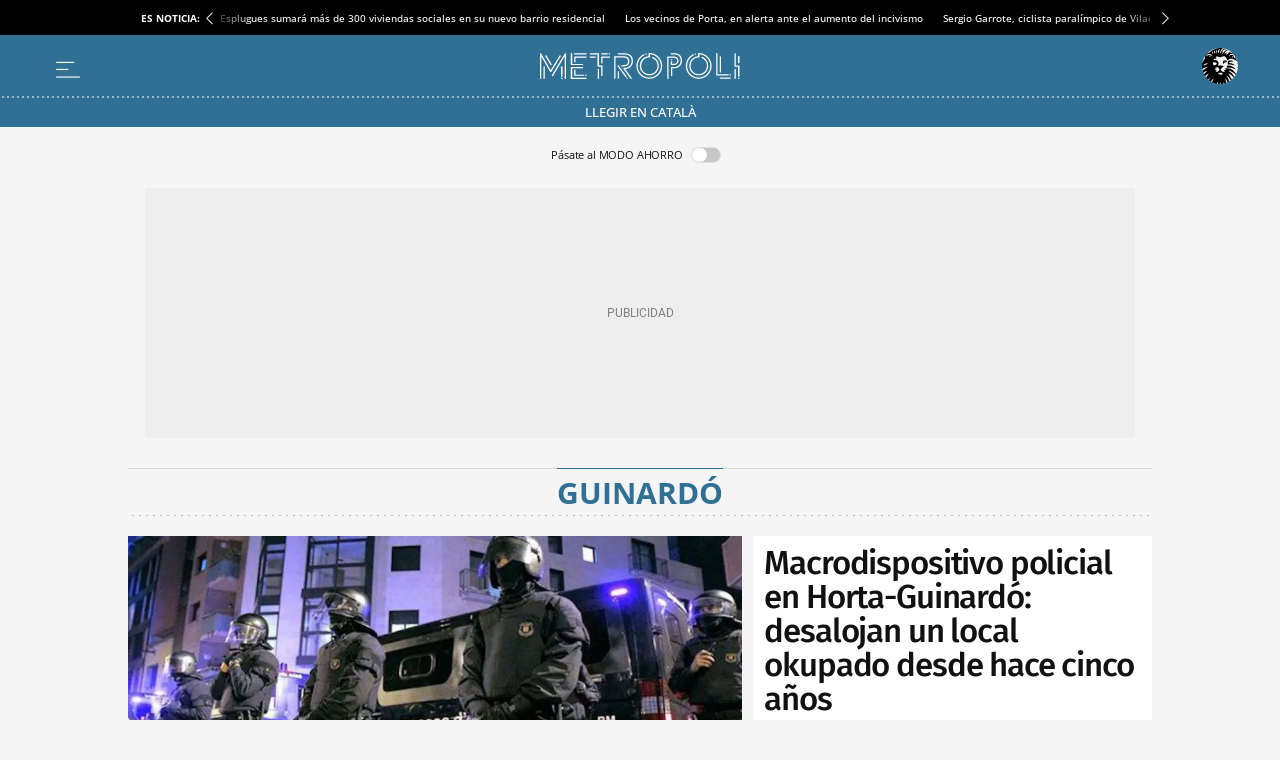

--- FILE ---
content_type: text/html; charset=UTF-8
request_url: https://metropoliabierta.elespanol.com/temas/guinardo/
body_size: 31585
content:
<!DOCTYPE html>
<html lang="es">    <head>

        <title>Noticias sobre Guinardó - METROPOLI ABIERTA</title>

        <link rel="preconnect" href="https://a2.elespanol.com">
            <link rel="preconnect" href="https://www.googletagmanager.com">
        <link rel="alternate" title="RSS Noticias sobre Guinardó - METROPOLI ABIERTA" href="/rss/temas/guinardo/" type="application/rss+xml">
                <link rel="canonical" href="https://metropoliabierta.elespanol.com/temas/guinardo/">
                <link rel="alternate" hreflang="es" href="https://metropoliabierta.elespanol.com/temas/guinardo/">
                <link rel="alternate" hreflang="ca" href="https://metropoliabierta.elespanol.com/ca/temes/guinardo/">
                <meta charset="UTF-8">
  <meta name="viewport" content="width=device-width, initial-scale=1.0, minimum-scale=1.0">
  <meta property="og:site_name" content="Metrópoli">
  <meta property="fb:pages" content="294147507392184">
  <meta name="description" content="Información, actualidad y noticias de última hora de Barcelona y el área metropolitana">
  <meta name="google-site-verification" content="uvpVc36A-RAHhPdB4ZPOCyWlnU7expLKPday_4gZm78">
  <meta property="nrbi:sections" content="Guinardó">
  
  <meta name="description" content="Actualidad y últimas noticias sobre Guinardó en Metrópoli">
    <link rel="shortcut icon" type="image/x-icon" href="https://a2.elespanol.com/metropoliabierta/2023/10/24/FAVICON_-5_1.png">
    <link rel="apple-touch-icon" href="https://a2.elespanol.com/metropoliabierta/2023/10/24/METROPOLI_181_4.png">
    <link rel="icon" sizes="32x32" href="https://a2.elespanol.com/metropoliabierta/2023/10/24/METROPOLI_183_2.png">
    <link rel="icon" sizes="96x96" href="https://a2.elespanol.com/metropoliabierta/2023/10/24/METROPOLI_182_2.png">
    <link rel="icon" sizes="180x180" href="https://a2.elespanol.com/metropoliabierta/2023/10/24/METROPOLI_181_5.png">

                    <style>
    :root {
    --bodyBackground-color:#F5F5F5;
    --containerBackground-color:#f5f5f5;
    --colorbackgroundPrimary:#f5f5f5;
    --headerMainBar:134px;
    --headerReducedMainBar:62px;
    --headerBottomBar:50px;
    --headerMobileMainBar:40px;
    --headerTranslateBar:30px;
    --headerSize:calc(var(--headerMainBar) + var(--headerBottomBar) + var(--headerTranslateBar));
    --headerMainSize:calc(var(--headerReducedSize) + var(--headerTranslateBar));
    --headerReducedSize:var(--headerReducedMainBar);
    --headerMobileSize:calc(var(--headerMobileMainBar));
    --headerContainer_background:#307094;
    --headerContainerReduced_background:#307094;
    --mainHeaderBtnBefore_color:#fff;
    --mainHeaderBtnAfter_color:#fff;
    --mainHeaderBtnBeforeReduced_color:#ffff;
    --mainHeaderBorder_color:#fff;
    --mainHeaderSuscribe_background:#fff;
    --mainHeaderSuscribeText_color:#307094;
    --mainHeaderSuscribeTextReduced_color:#307094;
    --mainHeaderSuscribeReduced_background:#ffff;
    --mainHeaderSuscribeReduced_color:#307094;
    --mainHeaderSuscribeText_contenido:"Suscríbete por 1€";
    --mainHeaderBurguerArrow_color:#111;
    --titleFontSizeSuscriptorMobile:10px;
    --titleLineHeightSuscriptorMobile:12px;
    --titleFontSizeSuscriptorDesktop:16px;
    --titleLineHeightSuscriptorDesktop:18px;
    --mainHeaderLoginText_color:#FFF;
    --mainHeaderLoginTextReduced_color:#fff;
    --mainHeaderLoginSuscriptor_background:#fff;
    --mainHeaderLoginSuscriptorReduced_background:#fff;
    --mainHeaderLoginSuscriptor_color:#307094;
    --mainHeaderLoginSuscriptorReduced_color:#307094;
    --mainHeaderBarBottomArrowSuscriptor_color:#fff;
    --mainHeaderLogin_color:#fff;
    --mainHeaderLogin_background:#307094;
    --mainHeaderBarBottom_background:#307094;
    --mainHeaderBarBottom_color:#fff;
    --mainHeaderBarBottomArrow_color:#fff;
    --mainHeaderBarBottomItem_color:#fff;
    --mainHeaderTopBar_color:#fff;
    --mainHeaderTopBar_background:#307094;
    --widthLogo:314px;
    --heightLogo:45px;
    --widthLogoReduced:200px;
    --heightLogoReduced:36px;
    --widthMobileLogo:155px;
    --heightMobileLogo:20px;
    --heightMobileLogoReduced:20px;
    --widthMobileLogoReduced:155px;
    --barTranslate_Display:flex;
    --barTranslate_Background:#307094;
    --barTranslate_Color:#fff;
    --barTranslateBorder_Color:#fff;
    --headingTopBorder_color:#307094;
    --modGeneric_background:#F0F0F0;
    --modGenericBorder_color:#111;
    --modDefaultTitle-color:#fff;
    --modDefaultBackground-color:#307094;
    --modDefault-color:#111;
    --modHeadingBorder-color:linear-gradient(to right, #fff 16%, rgba(255, 255, 255, 0) 0%);
    --artBodyBackground-color:#fff;
    --artBodyPadding:12px 10px;
    --artBodyPaddingFlag:10px;
    --artGeneric_background:#307094;
    --artGeneric_color:#fff;
    --kickerGeneric_background:#307094;
    --kickerGeneric_color:#fff;
    --kickerGenericBorder_color:#307094;
    --kickerGenericBorder_background:#307094;
    --kickerGenericBorderRadius_color:#307094;
    --kickerGenericBorderRadius_background:#fff;
    --kickerGenericText_color:#307094;
    --artOpinion_background:#fff;
    --artOpinionBorder_color:#307094;
    --artOpinionImageBorder_color:#307094;
    --artOpinionImage_padding:0 10px;
    --artOpinionFlagImage_padding:10px 0 0 10px;
    --artOpinionFlagImageTablet_padding:0px 10px;
    --portadillasTitleFontSizeBandera16:calc(23px - 2px);
    --portadillasTitleLineHeightBandera16:calc(24px + 4px);
    --portadillasMobileTitleFontSizeBandera16:20px;
    --portadillasMobileTitleLineHeightBandera16:21px;
    --portadillasPaginationBotonColor:#307094;
    --portadillasPaginationBotonBorderColor:#307094;
    --portadillasPaginationBotonBackgroundHover:#6db0d5;
    --portadillasPaginationBotonBackgroundActive:#6db0d5;
    --portadillasHeadingAuthorFonts:'Fira Sans', sans-serif;
    --portadillasHeadingAuthorSize:18px;
    --portadillasHeadingAuthorLineHeight:24px;
    --lastNewsLinkColor:#307094;
    --buscadorAuthorColor:#307094;
    --rankingColor:#307094;
    --colorTextHighlighted:#307094;
    --fullArticleBackground-color:#F5F5F5;
    --articleRelatedBackground-color:#F5F5F5;
    --relNewsBackground-color:#F5F5F5;
    --fontGenericTitle:'Fira Sans', sans-serif;
    --fontGenericTitle_color:#111;
    --fontGenericSubtitle:'Fira Sans', sans-serif;
    --fontGenericSubtitle_color:#111;
    --fontGenericKicker:'Open Sans', sans-serif;
    --fontGenericHeadingTitle:'Open Sans', sans-serif;
    --fontGenericHeadingTitle_color:#307094;
    --fontGenericIntro:'Fira Sans', sans-serif;
    --fontGenericIntro_color:#595959;
    --fontGenericInfo:'Open Sans', sans-serif;
    --fontGenericInfo_color:#307094;
    --fontGenericRelated:'Fira Sans', sans-serif;
    --fontGenericRelated_color:#595959;
    --contentColor:#307094;
    --fontTitle:'Fira Sans', sans-serif;
    --fontTitleWeight:700;
    --fontTitleOpinion:'Fira Sans', sans-serif;
    --siteletterSpacingS3:-1px;
    --sitelineHeightS3:49px;
    --footerBackground-color:#f5f5f5;
    --logoFooterMobileAMP-width:135px;
    --logoFooter-height:40px;
    --logoFooterTablet-height:40px;
    --logoFooterMobile-height:40px;
    --btnTransBackground:#307094;
    --btnTransColor:#fff;
    --mainHeaderLogo_url:url(https://a2.elespanol.com/metropoliabierta/2023/10/16/metropoli.svg);
    --mainHeaderLogoReduced_url:url(https://a2.elespanol.com/metropoliabierta/2023/10/16/metropoli_1.svg);
    --mainHeaderTopBarLogo_url:url(https://a2.elespanol.com/metropoliabierta/2023/10/16/logo-ee-white.svg);
    --mainHeaderLogoReducedDark_url:url(https://a2.elespanol.com/metropoliabierta/2024/03/18/metropoli.svg);
    --mainHeaderMobileLogoReduced_url:url(https://a2.elespanol.com/metropoliabierta/2023/10/16/metropoli_2.svg);
    --showElEspanolLogo:1;
        }
</style>        
                            <link href="https://a2.elespanol.com/assets/frontpage/v5/css/index-portadillas-site_skeleton.css?v=768" rel="stylesheet" type="text/css">
        
                    <template id="idConfig">
    {"content":{"id":3724,"data":{"isSuscriberContent":"","title":"Noticias sobre Guinard\u00f3 - METROPOLI ABIERTA","type":"tag","rating":false,"section":[{"name":"","id":3724}],"ancestorsectionname":"","contentType":"","publish_ts":1763458593,"hashtags":["Guinardo"],"slugHashTags":["/temas/guinardo/"],"author":"","commentable":"","productionSection":"","stickyId":"sticky_reference","audioPlayer":{"status":"off","scope":""}}}}
</template>

<script>
    (window.jeefRemoteConfig = window.jeefRemoteConfig || []).push(JSON.parse(document.getElementById('idConfig')?.content?.textContent?.trim() || "{}"));
</script>

        
                    <script>
 (window.jeefRemoteConfig = window.jeefRemoteConfig || []).push({"ad":{"gpt":{"lazyload":{"default":"disabled"}},"formats":{"inText1":{"default":{"provider":"exco","conf":{"src":"https:\/\/player.ex.co\/player\/a4e63f67-0c08-4119-aab9-70edce1fe0f8","id":"a4e63f67-0c08-4119-aab9-70edce1fe0f8"}}}}}});
</script>
        
                                        <script>(window.jeefRemoteConfig = window.jeefRemoteConfig || []).push({"site":"metropoliabierta","assets":"https:\/\/a2.elespanol.com","indigitall":{"appKey":"5b200032-8916-4e21-9cea-853e86ba9de2"},"geaConfig":{"endPointButton":"https:\/\/www.elespanol.com\/login\/gea\/","publicationId":"elespanol.com","name":"EL ESPA\u00d1OL","subscriptionCookieName":"sus","paywall":{"disabled":false,"name":"hnee_muggle","maxViews":10,"type":"footer","sectionsFree":[],"innerHTML":"<div class=\"tp-container-inner\"><iframe id=\"offer_ef2a14e9fa9d75eaa53f-0\" name=\"offer_ef2a14e9fa9d75eaa53f-0\" title=\"offer_ef2a14e9fa9d75eaa53f-0\" scrolling=\"no\" allowtransparency=\"true\" allow=\"payment\" allowfullscreen=\"true\" src=\"https:\/\/buy.tinypass.com\/checkout\/template\/cacheableShow?aid=HEQTYbTpKq&amp;templateId=OTEWNNNFP38J&amp;gaClientId=1926433640.1666948881&amp;offerId=fakeOfferId&amp;experienceId=EXSPD0ULFHYY&amp;iframeId=offer_ef2a14e9fa9d75eaa53f-0&amp;displayMode=inline&amp;pianoIdUrl=https%3A%2F%2Fsocial.elespanol.com%2Fid%2F&amp;widget=template&amp;url=${callBack}\" frameborder=\"0\" style=\"overflow: hidden; background-color: transparent; border: 0px; width: ${window_width}px; height: 600px;\"><\/iframe><\/div>"}},"lazyAd":{"mobile":true,"tablet":true,"desktop":true},"ad":{"gpt":{"position":{"STICKY":"sticky"},"adPaths":{"7000000":{"home":"\/20301922\/metropoli\/ma_home","interior":"\/20301922\/metropoli\/ma_home"},"default":{"home":"\/20301922\/metropoli\/ma_home","interior":"\/20301922\/metropoli\/ma","gallery":"\/20301922\/metropoli\/ma","minutoa":"\/20301922\/metropoli\/ma","widget":"\/20301922\/metropoli\/ma","paragraph":"\/20301922\/metropoli\/ma","insurHom":"\/20301922\/metropoli\/ma","insurInt":"\/20301922\/metropoli\/ma","stickyHom":"\/20301922\/metropoli\/ma","stickyInt":"\/20301922\/metropoli\/ma","interiorRobamini":"\/20301922\/metropoli\/ma","autoListContents":"\/20301922\/metropoli\/ma"}},"adBidders":{"31949":{"active":false},"1000000":{"active":false,"home":{"active":true},"interior":{"active":false},"adUnits":{"970":{"appnexus":{"placementId":{"desktop":["25602833","25602835","25602836","25602837","25602838","25602839","25602840"],"mobile":["25602807","25602808","25602809","25602810","25602811","25602812"]}},"richaudience":{"pid":{"desktop":["EV4FffnE64","WvEvRPMJ0a","ushspUhEnA","Ar5cwVHRdW","BwBeGGbTeN","eMk7tHDYze","HK0VbVZ20p"],"mobile":["cpKHKwwMk6","YivxEVseZm","URQLIDL9jy","0i6kKVsaj7","8Ec4QjjrTG","TBpmcU4F8g"]}},"criteo":{"networkId":{"desktop":"11422","mobile":"11422"},"pubid":"5U8G1B_5273"},"nexx360":{"account":1056,"tagId":{"desktop":["xh06njhv","g4dx2tyb","pcbd6a0e","aw46jnxf","uaikselr","tslxkezv","yvzduyfo"],"mobile":["nrhvav0l","aqegc3z9","awc4y0st","ifmdh1kz","tckxu0lc","wilmjr23"]}},"rubicon":{"accountId":17350,"siteId":{"mobile":[564630,564648],"desktop":[564628,564646]},"zoneId":{"mobile":[3570582,3570612],"desktop":[3570580,3570606]}}},"roba":{"appnexus":{"placementId":{"mobile":["21337603","25602796","25602797","25602798","25602799","25602802","25602803","25602805"],"desktop":["25602814","25602821","25602822","25602823","25602824","25602826","25602827","25602828"]}},"richaudience":{"pid":{"mobile":["omXF2iIsIS","YHhMX4GGcY","ovX8YjTek9","3DBDL9l5wT","GTCqBFPOai","Pwb9hZAZBB","vXnRhmoUi5","rhuSskVL8l"],"desktop":["v1YCWajzSj","i49IGh0XHD","betHHgJcwr","JJhCGHZC82","CWuWWBuHA3","APtkA3DPZ2","7W1rkOB1R5","pWWBeAgyDA"]}},"criteo":{"networkId":{"mobile":"11422","desktop":"11422"},"pubid":"5U8G1B_5273"},"nexx360":{"account":1056,"tagId":{"desktop":["znrnjvbz","wpyczgjk","4kosqpcs","68mjowvn","dmlibczu","gjyxc05s","udpngdjw","vxyai7dn"]}},"rubicon":{"accountId":17350,"siteId":{"mobile":[564632,564634,564636,564638,564640,564642],"desktop":[564632,564634,564636,564638,564640,564642]},"zoneId":{"mobile":[3570584,3570586,3570588,3570590,3570592,3570594],"desktop":[3570584,3570586,3570588,3570590,3570592,3570594]}},"teads":{"pageId":189475,"placementId":{"mobile":204593},"allowedContainers":["robasuperior","roba02","roba03"]}},"sky":{"appnexus":{"placementId":{"desktop":["21337600","21337601"]}},"richaudience":{"pid":{"desktop":["kd4mIUrlNd","7QiUlE7AtP"]}},"criteo":{"networkId":{"desktop":"11422"},"pubid":"5U8G1B_5273"},"nexx360":{"account":1056,"tagId":{"desktop":["xwchyuki","qbzfclsd"]}}},"sticky":{"appnexus":{"placementId":{"mobile":["21337610"],"desktop":[]}},"richaudience":{"pid":{"mobile":["gLa62L27ea"],"desktop":[]}},"criteo":{"networkId":{"mobile":"11422","desktop":"11422"},"pubid":"5U8G1B_5273"},"nexx360":{"account":1056,"tagId":{"mobile":["ug5fskzw"],"desktop":[]}},"ogury":{"assetKey":"OGY-F403DB3FE43E","adUnitId":{"mobile":["wm-hb-foot-elespa-hatho-mfgm5axex9xr"],"desktop":[]}},"rubicon":{"accountId":17350,"siteId":{"mobile":[570452],"desktop":[564644]},"zoneId":{"mobile":[3606690],"desktop":[35706606]}}},"size1x1":[]}},"default":{"active":true,"home":{"active":true},"interior":{"active":true},"adUnits":{"970":{"appnexus":{"placementId":{"desktop":["25602833","25602835","25602836","25602837","25602838","25602839","25602840"],"mobile":["25602807","25602808","25602809","25602810","25602811","25602812"]}},"richaudience":{"pid":{"desktop":["EV4FffnE64","WvEvRPMJ0a","ushspUhEnA","Ar5cwVHRdW","BwBeGGbTeN","eMk7tHDYze","HK0VbVZ20p"],"mobile":["cpKHKwwMk6","YivxEVseZm","URQLIDL9jy","0i6kKVsaj7","8Ec4QjjrTG","TBpmcU4F8g"]}},"criteo":{"networkId":{"desktop":"11422","mobile":"11422"},"pubid":"5U8G1B_5273"},"nexx360":{"account":1056,"tagId":{"desktop":["xh06njhv","g4dx2tyb","pcbd6a0e","aw46jnxf","uaikselr","tslxkezv","yvzduyfo"],"mobile":["nrhvav0l","aqegc3z9","awc4y0st","ifmdh1kz","tckxu0lc","wilmjr23"]}},"rubicon":{"accountId":17350,"siteId":{"mobile":[564630,564648],"desktop":[564628,564646]},"zoneId":{"mobile":[3570582,3570612],"desktop":[3570580,3570606]}}},"roba":{"appnexus":{"placementId":{"mobile":["21337603","25602796","25602797","25602798","25602799","25602802","25602803","25602805"],"desktop":["25602814","25602821","25602822","25602823","25602824","25602826","25602827","25602828"]}},"richaudience":{"pid":{"mobile":["omXF2iIsIS","YHhMX4GGcY","ovX8YjTek9","3DBDL9l5wT","GTCqBFPOai","Pwb9hZAZBB","vXnRhmoUi5","rhuSskVL8l"],"desktop":["v1YCWajzSj","i49IGh0XHD","betHHgJcwr","JJhCGHZC82","CWuWWBuHA3","APtkA3DPZ2","7W1rkOB1R5","pWWBeAgyDA"]}},"criteo":{"networkId":{"mobile":"11422","desktop":"11422"},"pubid":"5U8G1B_5273"},"nexx360":{"account":1056,"tagId":{"desktop":["znrnjvbz","wpyczgjk","4kosqpcs","68mjowvn","dmlibczu","gjyxc05s","udpngdjw","vxyai7dn"]}},"rubicon":{"accountId":17350,"siteId":{"mobile":[564632,564634,564636,564638,564640,564642],"desktop":[564632,564634,564636,564638,564640,564642]},"zoneId":{"mobile":[3570584,3570586,3570588,3570590,3570592,3570594],"desktop":[3570584,3570586,3570588,3570590,3570592,3570594]}},"teads":{"pageId":189475,"placementId":{"mobile":204593},"allowedContainers":["robasuperior","roba02","roba03"]}},"sky":{"appnexus":{"placementId":{"desktop":["21337600","21337601"]}},"richaudience":{"pid":{"desktop":["kd4mIUrlNd","7QiUlE7AtP"]}},"criteo":{"networkId":{"desktop":"11422"},"pubid":"5U8G1B_5273"},"nexx360":{"account":1056,"tagId":{"desktop":["xwchyuki","qbzfclsd"]}}},"sticky":{"appnexus":{"placementId":{"mobile":["21337610"],"desktop":[]}},"richaudience":{"pid":{"mobile":["gLa62L27ea"],"desktop":[]}},"criteo":{"networkId":{"mobile":"11422","desktop":"11422"},"pubid":"5U8G1B_5273"},"nexx360":{"account":1056,"tagId":{"mobile":["ug5fskzw"],"desktop":[]}},"ogury":{"assetKey":"OGY-F403DB3FE43E","adUnitId":{"mobile":["wm-hb-foot-elespa-hatho-mfgm5axex9xr"],"desktop":[]}},"rubicon":{"accountId":17350,"siteId":{"mobile":[570452],"desktop":[564644]},"zoneId":{"mobile":[3606690],"desktop":[35706606]}}},"size1x1":[]}}},"lazyload":{"default":"native"},"discardSectionsAndTagsGpt":{"default":[]}},"disable":false,"adUser":{"disable":false},"exclusiveSegments":[],"formatTypes":{"IN_IMAGE":"inImage","RELATED":"related","INTERSTITIAL":"interstitial","SCRIPTS":"scripts","MID_ARTICLE":"midArticle","IN_TEXT_1":"inText1","IN_TEXT_2":"inText2","GPT":"gpt"},"lazyTimeout":500,"formats":{"inText1":{"default":{"provider":false}},"inText2":{"default":{"provider":false}},"related":{"default":{"provider":"addoor","conf":"1875"}},"midArticle":{"default":{"provider":"addoor","conf":{"mobile":"1038","desktop":"1901"}}},"sideBar":{"default":false},"inImage":{"disabled":false,"default":{"provider":"seedtag","conf":"8028-1220-01"}},"scripts":{"default":"AdVidoomy"},"providers":{"SUNMEDIA":"sunmedia","OUTBRAIN":"outbrain","ADDOOR":"addoor","TABOOLA":"taboola","ADVIDOOMY":"AdVidoomy","SEEDTAG":"seedtag","ADGAGE":"adgage","GPT":"gpt","EXCO":"exco"},"gpt":{"default":"gpt"},"interstitial":{"default":{"provider":"adgage","conf":"https:\/\/cdn.adkaora.space\/elespanol\/generic\/prod\/adk-init.js"}}},"stickyConfig":{"home":true,"content":false,"disableMobile":false},"disableAd1x1":{"default":false},"vidoomy":"on","enableVidoomySections":{"default":true,"sectionIds":{"7000000":false}},"scriptsBeforeGPT":{"default":"\/\/scripts.ssm.codes\/metropoliabiertaelespanolcom.js"},"enableRefreshGPT":{"default":true},"scriptsAfterGPT":{"default":false}},"stats":{"isOkDomains":true,"analytics":{"disabled":false,"all":"UA-88239149-1","uas":{"default":{"GMG":"UA-198308061-1","METROPOLIABIERTA":"UA-58108281-1"}},"uasGA4":{"default":["G-HKP6ECEF8C","G-7S4W42JW0J"],"piano":"G-HKP6ECEF8C"}},"comscore":{"disabled":false,"c1":"2","c2":"20873135","pageCandidate":"\/comscore\/json\/","firstParty":true},"gfk":{"mediaID":"MetropoliabiertaelespanolWeb","url":"\/\/es-config.sensic.net\/s2s-web.js","urlPre":"\/\/es-config-preproduction.sensic.net\/s2s-web.js","disabled":false,"cp1Default":"metropoliabierta.elespanol.com","cp1DefaultApp":"com.elespanol"},"optimalNetwork":{"isEnable":true},"liveRamp":{"disabled":false}},"dyn":{"addevwebJS":{"discardSectionsAndTags":{"default":[]}}},"user":{"userRoutes":{"wsSecure":"https:\/\/seguro.elespanol.com\/static\/sortingHat.js","wsSecureHomeDomain":"https:\/\/www.elespanol.com\/static\/sortingHat.js","fluffyDoor":"https:\/\/seguro.elespanol.com\/usuarios\/login\/modal\/","logoutPage":"https:\/\/seguro.elespanol.com\/usuarios\/logout\/","loginPageAMP":"https:\/\/seguro.elespanol.com\/amp\/usuarios\/login\/","subscriptionPage":"https:\/\/www.elespanol.com\/suscripciones\/","ws":"https:\/\/metropoliabierta.elespanol.com\/static\/sortingHat.js","profilePage":"https:\/\/metropoliabierta.elespanol.com\/usuarios\/perfil\/","loginPage":"https:\/\/seguro.elespanol.com\/metropoliabierta\/usuarios\/login\/","home":"https:\/\/metropoliabierta.elespanol.com","stage":"metropoliabierta"},"piano_modals":{"user":{"login":{"stage":"metropoliabierta"},"register":{"stage":"metropoliabierta"},"restore":{"stage":"metropoliabierta"},"new-password":{"stage":"metropoliabierta"}}}},"sectionsIds":{"home":7000000},"subDomain":".elespanol.com","social":{"facebook":{"redirectUri":"http:\/\/www.elespanol.com\/dummy\/social\/close\/","appId":"154344738239486"}},"linkslp":{"legalpolicy":"https:\/\/www.elespanol.com\/aviso_legal\/"},"sharedConfRRSS":{"twitter":{"via":{"default":"BCNmetropoli"}}},"comments":{"enabled":false},"app":{"disableInterface":false},"loteria":{"ws":{"principalPrizes":"https:\/\/www.elespanol.com\/services\/lottery\/data\/{YEAR}\/principal-prices\/"}}})</script>

    <script id="critical">(function(){function p(t,e){if(!(t instanceof e))throw new TypeError("Cannot call a class as a function")}function O(t){"@babel/helpers - typeof";return O=typeof Symbol=="function"&&typeof Symbol.iterator=="symbol"?function(e){return typeof e}:function(e){return e&&typeof Symbol=="function"&&e.constructor===Symbol&&e!==Symbol.prototype?"symbol":typeof e},O(t)}function h(t,e){if(O(t)!="object"||!t)return t;var r=t[Symbol.toPrimitive];if(r!==void 0){var n=r.call(t,e||"default");if(O(n)!="object")return n;throw new TypeError("@@toPrimitive must return a primitive value.")}return(e==="string"?String:Number)(t)}function L(t){var e=h(t,"string");return O(e)=="symbol"?e:String(e)}function j(t,e){for(var r=0;r<e.length;r++){var n=e[r];n.enumerable=n.enumerable||!1,n.configurable=!0,"value"in n&&(n.writable=!0),Object.defineProperty(t,L(n.key),n)}}function d(t,e,r){return e&&j(t.prototype,e),r&&j(t,r),Object.defineProperty(t,"prototype",{writable:!1}),t}typeof Object.assign!="function"&&Object.defineProperty(Object,"assign",{value:function(e,r){"use strict";if(e==null)throw new TypeError("Cannot convert undefined or null to object");for(var n=Object(e),i=1;i<arguments.length;i++){var a=arguments[i];if(a!=null)for(var c in a)Object.prototype.hasOwnProperty.call(a,c)&&(n[c]=a[c])}return n},writable:!0,configurable:!0});var W=window;function k(t){return t!==void 0}function m(t,e,r){var n=t.split("."),i=r||W;!(n[0]in i)&&i.execScript&&i.execScript("var "+n[0]);for(var a;n.length&&(a=n.shift());)!n.length&&k(e)?i=i[a]=e:i[a]?i=i[a]:i=i[a]={};return i}function A(t){if(t===void 0)throw new ReferenceError("this hasn't been initialised - super() hasn't been called");return t}function C(t,e){if(e&&(O(e)==="object"||typeof e=="function"))return e;if(e!==void 0)throw new TypeError("Derived constructors may only return object or undefined");return A(t)}function y(t){return y=Object.setPrototypeOf?Object.getPrototypeOf.bind():function(r){return r.__proto__||Object.getPrototypeOf(r)},y(t)}function N(t,e){return N=Object.setPrototypeOf?Object.setPrototypeOf.bind():function(n,i){return n.__proto__=i,n},N(t,e)}function g(t,e){if(typeof e!="function"&&e!==null)throw new TypeError("Super expression must either be null or a function");t.prototype=Object.create(e&&e.prototype,{constructor:{value:t,writable:!0,configurable:!0}}),Object.defineProperty(t,"prototype",{writable:!1}),e&&N(t,e)}var x=d(function t(e){p(this,t),this.type=e,this.target=null,this.currentTarget=null});function G(t,e,r){return e=y(e),C(t,U()?Reflect.construct(e,r||[],y(t).constructor):e.apply(t,r))}function U(){try{var t=!Boolean.prototype.valueOf.call(Reflect.construct(Boolean,[],function(){}))}catch(e){}return(U=function(){return!!t})()}m("jeef.events.DOMEvent");var o=function(t){g(e,t);function e(r){var n;return p(this,e),n=G(this,e,[r]),n.native={},n.prop=0,n.currentTarget={},n.innerHandler=null,n.nativeType=null,n}return d(e,[{key:"unlisten",value:function(){this.currentTarget.removeEventListener(this.nativeType,this.innerHandler)}}]),e}(x);o.ON_DOM_SWYPE_TOP="onDOMSwypeTop";o.ON_DOM_SWYPE_BOT="onDOMSwypeBot";o.ON_DOM_SWYPE_LEFT="onDOMSwypeLeft";o.ON_DOM_SWYPE_RIGHT="onDOMSwypeRight";o.ON_DOM_SCROLL_TOP="onDOMScrollTop";o.ON_DOM_SCROLL_BOTTOM="onDOMScrollBottom";o.ON_DOM_SCROLL_LEFT_MAX="onDomScrollLeftMax";o.ON_DOM_SCROLL_LEFT_PROGRESS="onDomScrollLeftProgress";o.ON_DOM_SCROLL_PROGRESS="onDOMScrollProgress";o.ON_DOM_SCROLL="onDOMScroll";o.ON_DOM_RESIZE="onDOMResize";o.ON_DOM_CONTRASCROLL_UP="onDOMContraScrollUp";o.ON_DOM_CONTRASCROLL_DOWN="onDOMContraScrollDown";o.ON_DOM_LOAD="load";o.ON_DOM_CONTENT_LOADED="DOMContentLoaded";o.ON_DOM_CLICK="click";o.ON_DOM_KEYUP="keyup";o.ON_DOM_KEYDOWN="keydown";o.ON_DOM_SUBMIT_FORM="submit";o.ON_DOM_SELECT_CHANGE="change";o.ON_DOM_SELECT_FOCUS="focus";o.ON_DOM_MOUSE_ENTER="mouseenter";o.ON_DOM_MOUSE_LEAVE="mouseleave";o.ON_DOM_MESSAGE="message";o.ON_DOM_SCROLL_GREATERTHAN="onDOMScrollGreaterThan";o.ON_DOM_SCROLL_LESSTHAN="onDOMScrollLessThan";window.jeef.events.DOMEvent=o;m("jeef.events");jeef.provide=m;function P(t,e,r,n){if(t){var i=n||this,a=function S(f){var s=new o,v;return s.type=e,s.target=f.srcElement||f.target,s.delegateTarget=t,s.currentTarget=f.currentTarget,s.native=f,s.innerHandler=S,s.nativeType=e,v=r.apply(n,[s]),v===!1&&(f.stopPropagation(),f.preventDefault()),v};if(t.addEventListener){var c=["mouseenter","mouseleave","mousedown","resize","orientationchange","scroll"],b=["touchstart","touchend","touchmove"];return c.indexOf(e)>-1?t.addEventListener(e,a,{passive:!0}):b.indexOf(e)>-1?t.addEventListener(e,a,{passive:!1}):t.addEventListener(e,a,!1),a}else t.listen&&t.listen(e,r,n)}else console.error("Se ha intentado escuchar eventos de un elemento no definido")}function H(t,e,r,n){t.removeEventListener?t.removeEventListener(e,r):t.unlisten&&t.unlisten(e,r,n)}window.jeef.events.listen=P;window.jeef.events.unlisten=H;m("jeeiSite.dyn.DynManager");var D={components:{PODCAST:"podcast",GALLERY:"gallery",GALLERY_NEWS:"gallerynews",ADLOAD:"adLoad",BOLSA_GRAPH:"bolsa_graph",BOLSA_MODULE:"bolsa_module",OPTA:"opta",COUNT_DOWN:"count_down",SPOTIM:"spot_im",INVERTIA_COMPANY_FINANCIAL_DATA:"invertia_company_financial_data",INVERTIA_COMPANY_REAL_TIME:"invertia_company_real_tiome",INVERTIA_COMPANY_MEDIUM_REAL_TIME:"invertia_company_mediaum_real_tiome",INVERTIA_COMPANY_TECH_ANALYSIS:"invertia_tech_analysis",INVERTIA_INDEXES:"invertia_indexes",INVERTIA_COMPANY_QUOTE:"invertia_quote",INVERTIA_COMPANY_FULL_QUOTE:"invertia_full_quote",INVERTIA_TAB_MARKET_OVERVIEW:"invertia_tab_market_oveview",POLL:"poll",OPTA_CYCLING_LIVE:"opta_cycling_live",OPTA_TENNIS_LIVE:"opta_tennis_live",OPTA_BASKET_LIVE:"opta_basket_live",OPTA_HANDBALL_LIVE:"opta_handball_live",POP:"pop",LIVEBLOG:"liveblog",ELECCIONES:"elecciones 26J",ADVSM_YOUTUBE:"advsm_youtube",CAROUSEL_GIFFS:"carousel_giffs",OPTA_SCORE:"opta_score",SURVEY_TOP_100:"survey_top_100",DARK_MODE:"dark_mode"},data:{SOCIAL:"social",LAZYLOAD:"lazy",INFO:"info",INFO_AD:"infoAd",COMMENTINFO:"commentInfo",COMMENTNUM:"commentNum",SOCIAL_FOLLOWERS:"socialFollowers",INFO_PROMOTIONS:"infoPromotions",INFO_SWG:"infoSWG",INFO_EDITIONV2_NEWS:"infoEditionv2News",FN:"fn"},triggers:{ON_LOAD:"load",ON_DOM_CONTENT_LOADED:"DOMContentLoaded",ON_DOM_CONTENT_LOADED2:"DOMContentLoaded2",ON_DOM_CONTENT_LOADED3:"DOMContentLoaded3",ON_AD_READY:"adReady",ON_WIZARD:"onWizard",ON_BASE_READY:"onBaseReady"}},Ie=D.triggers,Y=D.data,Re=D.components;window.jeeiSite.dyn.triggers=D.triggers;window.jeeiSite.dyn.data=D.data;window.jeeiSite.dyn.components=D.components;var l={elespanol:"elespanol",cronicavasca:"cronicavasca",cronicaglobal:"cronicaglobal",metropoliabierta:"metropoliabierta",elespanolb:"elespanolb"};var K=function(){var e,r=window.location.hostname;switch(!0){case r.includes(l.metropoliabierta):e=l.metropoliabierta;break;case r.includes(l.cronicaglobal):e=l.cronicaglobal;break;case r.includes(l.cronicavasca):e=l.cronicavasca;break;case r.includes(l.elespanolb):e=l.elespanolb;break;default:e=l.elespanol;break}return e},V=K();var F=function(){function t(){p(this,t)}return d(t,null,[{key:"init",value:function(){(function(){var r=window.location.hostname.replace(/^www\./,"").toLowerCase(),n=window.location.href.toLowerCase();if(!r.endsWith("elespanol.com")&&!n.includes("preview")){document.documentElement.innerHTML="";var i=document.createElement("meta");i.name="robots",i.content="none",document.head&&document.head.insertBefore(i,document.head.firstChild),document.body&&document.body.remove()}})()}}]),t}();m("jeeiSite.dyn.DynManager");var I=null;window.marfeel=window.marfeel||{cmd:[]};var z=function(){function t(){p(this,t),P(document,"DOMContentLoaded",function(){window.jeeiSite.dyn.DOMContentLoaded=!0,F.init()})}return d(t,[{key:"load",value:function(r){var n=!1;Array.isArray(r)&&r.forEach(function(u){if(u.type===Y.INFO){var E,R=u==null||(E=u.params)===null||E===void 0?void 0:E.elements;Array.isArray(R)&&R.forEach(function(w){w!=null&&w.data.isSuscriberContent&&(n=!0)})}});function i(u){return decodeURIComponent(escape(window.atob(u)))}var a=Math.floor(Date.now()/1e3);function c(u,E){return u[E]&&u[E]>=a}var b="juid",S=null,f=!1;if(n){var s,v=(s=document.cookie.split(";").find(function(u){return u.trim().startsWith(b+"=")}))===null||s===void 0?void 0:s.split("=")[1];if(v){var M;if(S=JSON.parse(i(v.split(".")[1])),(M=S)!==null&&M!==void 0&&M.products){var T,_=(T=S)===null||T===void 0?void 0:T.products;switch(V){case l.cronicavasca:f=c(_,"SCV");break;case l.cronicaglobal:f=c(_,"SCG");break;case l.elespanol:case l.magas:case l.metropoliabierta:case l.elespanolb:default:switch(window.location.pathname.split("/")[1]){case"invertia":f=c(_,"SUS")||c(_,"SUI");break;case"el-cultural":f=c(_,"SUS")||c(_,"SUE")||c(_,"CULW");break;default:f=c(_,"SUS")||c(_,"SUE")}break}}if(n&&!f){var B=".content-not-granted-paywall {display:none}";document.head.insertAdjacentHTML("beforeend",'<style id="critical-no-granted">'.concat(B,"</style>"))}}}window.jeeiSite.dyn.toLoad.push(r)}}],[{key:"getInstance",value:function(){return I||(I=new t),I}}]),t}();window.jeeiSite.dyn.DynManager=z;window.jeeiSite.dyn.toLoad=[];})();

</script>
    <script nomodule src="https://a2.elespanol.com/assets_js/web/v2/portada.min.js?v=1269" defer></script>
    <script type="module" src="https://a2.elespanol.com/assets_js/web/v2/portada_module.min.js?v=1269" defer></script>

                    

                                <script type="text/javascript">
    const data = [{
        "container": "",
        "type": jeeiSite.dyn.data.INFO,
        "trigger": "",
        "params": {"elements":[{"id":3724,"data":{"isSuscriberContent":"","title":"Noticias sobre Guinard\u00f3 - METROPOLI ABIERTA","type":"tag","rating":false,"section":[{"name":"","id":3724}],"ancestorsectionname":"","contentType":"","publish_ts":1763458593,"hashtags":"Guinardo","slugHashTags":"/temas/guinardo/","author":"","commentable":"","productionSection":"","stickyId":"sticky_reference","audioPlayer":{"status":"off","scope":""},"xVersion":1}}],"main":3724}
    }];
    jeeiSite.dyn.DynManager.getInstance().load(data);
</script>                       <script type="application/ld+json">[
    {
        "@context": "https://schema.org",
        "@type": "NewsMediaOrganization",
        "name": "Metr\u00f3poli",
        "image": "https://a2.elespanol.com/metropoliabierta/static/ESPEspanol/img/metropoliabierta-logo.png?hash=b29e",
        "sameAs": []
    },
    {
        "@context": "https://schema.org",
        "@type": "SiteNavigationElement",
        "name": "Metr\u00f3poli",
        "url": "https://metropoliabierta.elespanol.com/",
        "hasPart": [
            {
                "name": "Home",
                "url": "https://metropoliabierta.elespanol.com/"
            },
            {
                "name": "Movilidad",
                "url": "https://metropoliabierta.elespanol.com/movilidad/"
            },
            {
                "name": "Vivir en BCN",
                "url": "https://metropoliabierta.elespanol.com/vivir-en-barcelona/"
            },
            {
                "name": "El pulso",
                "url": "https://metropoliabierta.elespanol.com/el-pulso-de-la-ciudad/",
                "hasPart": [
                    {
                        "name": "Sucesos",
                        "url": "https://metropoliabierta.elespanol.com/sucesos/"
                    }
                ]
            },
            {
                "name": "Informaci\u00f3n Municipal",
                "url": "https://metropoliabierta.elespanol.com/informacion-municipal/"
            },
            {
                "name": "Econom\u00eda",
                "url": "https://metropoliabierta.elespanol.com/economia/",
                "hasPart": [
                    {
                        "name": "Startups Barcelona",
                        "url": "https://metropoliabierta.elespanol.com/economia/startups-barcelona/"
                    }
                ]
            },
            {
                "name": "Distritos",
                "url": "",
                "hasPart": [
                    {
                        "name": "Eixample",
                        "url": "https://metropoliabierta.elespanol.com/eixample/"
                    },
                    {
                        "name": "Sarri\u00e0 - Sant Gervasi",
                        "url": "https://metropoliabierta.elespanol.com/sarria-sant-gervasi/"
                    },
                    {
                        "name": "Ciutat Vella",
                        "url": "https://metropoliabierta.elespanol.com/ciutat-vella/"
                    },
                    {
                        "name": "Sant Mart\u00ed",
                        "url": "https://metropoliabierta.elespanol.com/sant-marti/"
                    },
                    {
                        "name": "Nou Barris",
                        "url": "https://metropoliabierta.elespanol.com/nou-barris/"
                    },
                    {
                        "name": "Horta - Guinard\u00f3",
                        "url": "https://metropoliabierta.elespanol.com/horta-guinardo/"
                    },
                    {
                        "name": "Gr\u00e0cia",
                        "url": "https://metropoliabierta.elespanol.com/gracia/"
                    },
                    {
                        "name": "Sant Andreu",
                        "url": "https://metropoliabierta.elespanol.com/sant-andreu/"
                    },
                    {
                        "name": "Sants - Montju\u00efc",
                        "url": "https://metropoliabierta.elespanol.com/sants-montjuic/"
                    },
                    {
                        "name": "Les Corts",
                        "url": "https://metropoliabierta.elespanol.com/les-corts/"
                    }
                ]
            },
            {
                "name": "Gran Barcelona",
                "url": "https://metropoliabierta.elespanol.com/gran-barcelona/",
                "hasPart": [
                    {
                        "name": "Badalona",
                        "url": "https://metropoliabierta.elespanol.com/temas/badalona/"
                    },
                    {
                        "name": "Santa Coloma de Gramenet",
                        "url": "https://metropoliabierta.elespanol.com/temas/santa_coloma_de_gramenet/"
                    },
                    {
                        "name": "Sant Adri\u00e0 de Bes\u00f2s",
                        "url": "https://metropoliabierta.elespanol.com/temas/sant_adria_de_besos/"
                    },
                    {
                        "name": "L'Hospitalet",
                        "url": "https://metropoliabierta.elespanol.com/temas/lhospitalet_de_llobregat/"
                    },
                    {
                        "name": "Cornell\u00e0",
                        "url": "https://metropoliabierta.elespanol.com/temas/cornella_de_llobregat/"
                    },
                    {
                        "name": "Castelldefels",
                        "url": "https://metropoliabierta.elespanol.com/temas/castelldefels/"
                    },
                    {
                        "name": "Esplugues",
                        "url": "https://metropoliabierta.elespanol.com/temas/esplugues_de_llobregat/"
                    },
                    {
                        "name": "Gav\u00e0",
                        "url": "https://metropoliabierta.elespanol.com/temas/gava/"
                    },
                    {
                        "name": "Viladecans",
                        "url": "https://metropoliabierta.elespanol.com/temas/viladecans/"
                    },
                    {
                        "name": "El Prat",
                        "url": "https://metropoliabierta.elespanol.com/temas/el_prat_de_llobregat/"
                    }
                ]
            },
            {
                "name": "Opini\u00f3n",
                "url": "https://metropoliabierta.elespanol.com/opinion/"
            },
            {
                "name": "Qui\u00e9n hace BCN",
                "url": "https://metropoliabierta.elespanol.com/quien-hace-barcelona/"
            },
            {
                "name": "Bmagazine",
                "url": "",
                "hasPart": [
                    {
                        "name": "InBarcelona",
                        "url": "https://metropoliabierta.elespanol.com/inbarcelona/"
                    },
                    {
                        "name": "#BETRENDING",
                        "url": "https://metropoliabierta.elespanol.com/betrending/"
                    },
                    {
                        "name": "Gastro",
                        "url": "https://metropoliabierta.elespanol.com/gastro/"
                    }
                ]
            },
            {
                "name": "Barcelona Silenciosa",
                "url": "https://metropoliabierta.elespanol.com/barcelona-silenciosa/"
            },
            {
                "name": "Cr\u00f3nica Global",
                "url": "https://cronicaglobal.elespanol.com/"
            },
            {
                "name": "Cr\u00f3nica Vasca",
                "url": "https://cronicavasca.elespanol.com/"
            },
            {
                "name": "Culeman\u00eda",
                "url": "https://cronicaglobal.elespanol.com/culemania/"
            },
            {
                "name": "Letra Global",
                "url": "https://cronicaglobal.elespanol.com/letraglobal/"
            },
            {
                "name": "Atl\u00e1ntico Hoy",
                "url": "https://www.atlanticohoy.com/"
            },
            {
                "name": "Consumidor",
                "url": "https://www.consumidorglobal.com/"
            },
            {
                "name": "Hule y Mantel",
                "url": "https://www.huleymantel.com/"
            },
            {
                "name": "Club Metr\u00f3poli",
                "url": "https://metropoliabierta.elespanol.com/club/inicio"
            },
            {
                "name": "Nosaltres",
                "url": "https://metropoliabierta.elespanol.com/quienes-somos/"
            },
            {
                "name": "Aviso legal",
                "url": "https://metropoliabierta.elespanol.com/aviso-legal/"
            },
            {
                "name": "Pol\u00edtica de cookies",
                "url": "https://metropoliabierta.elespanol.com/politica-de-cookies/"
            },
            {
                "name": "Pol\u00edtica de privacidad",
                "url": "https://metropoliabierta.elespanol.com/politica-de-privacidad/"
            },
            {
                "name": "RSS",
                "url": "https://metropoliabierta.elespanol.com/rss/latest/"
            },
            {
                "name": "Ranking empresas",
                "url": "https://metropoliabierta.elespanol.com/ranking-1000-empresas-barcelona/"
            },
            {
                "name": "Gu\u00eda empresas",
                "url": "https://metropoliabierta.elespanol.com/guia/"
            },
            {
                "name": "Recomendados",
                "url": "https://metropoliabierta.elespanol.com/recomendados/"
            }
        ]
    },
    {
        "@context": "https://schema.org",
        "@type": "BreadcrumbList",
        "itemListElement": [
            {
                "@type": "ListItem",
                "position": 1,
                "item": {
                    "@id": "https://metropoliabierta.elespanol.com/",
                    "name": "Home"
                }
            },
            {
                "@type": "ListItem",
                "position": 2,
                "item": {
                    "@id": "https://metropoliabierta.elespanol.com/temas/guinardo/",
                    "name": "Guinard\u00f3"
                }
            }
        ]
    }
]</script>
                    
    
    </head>


<body id="id-body">
<!-- Google Tag Manager (noscript) -->
<noscript>
    <iframe src="https://www.googletagmanager.com/ns.html?id=GTM-5TVCFQX" height="0" width="0" style="display:none;visibility:hidden"></iframe>
</noscript>
<!-- End Google Tag Manager (noscript) -->
    <div id="fbody" class="sectionid_3724 " data-translated="ca" noToken >

        
    <div class="Trends ed-submenu" data-scrollrightmax="false" data-scrollleftmax="false">

                    <div class="ed-trends">
    <span class="ed-trends__title">ES NOTICIA:</span>

    <div class="ed-trends__carrusel" data-carrusel="" data-carousel-type="trends">
        <div class="carrusel-viewport" data-carrusel-viewport="" >
                            <div class="carrusel-item" data-carrusel-item="">
                    <a href="https://metropoliabierta.elespanol.com/gran-barcelona/20260123/esplugues-sumara-viviendas-sociales-nuevo-barrio-residencial/1003742725834_0.html?utm_cmp_rs=trends">Esplugues sumará más de 300 viviendas sociales en su nuevo barrio residencial</a>
                </div>
                            <div class="carrusel-item" data-carrusel-item="">
                    <a href="https://metropoliabierta.elespanol.com/nou-barris/20260123/vecinos-porta-alerta-aumento-incivismo-mucha-suciedad-ruido-destrozan-coches/1003742725656_0.html?utm_cmp_rs=trends">Los vecinos de Porta, en alerta ante el aumento del incivismo</a>
                </div>
                            <div class="carrusel-item" data-carrusel-item="">
                    <a href="https://metropoliabierta.elespanol.com/gran-barcelona/20260123/sergio-garrote-ciclista-paralimpico-viladecans-hace-anos-chico-silla-hoy-campeon/1003742719535_0.html?utm_cmp_rs=trends">Sergio Garrote, ciclista paralímpico de Viladecans</a>
                </div>
                            <div class="carrusel-item" data-carrusel-item="">
                    <a href="https://metropoliabierta.elespanol.com/sucesos/20260123/detienen-hombre-mato-punaladas-mujer-local-okupado-lhospitalet/1003742726170_0.html?utm_cmp_rs=trends">Detienen al hombre que mató a puñaladas a una mujer en un local okupado en L’Hospitalet</a>
                </div>
                            <div class="carrusel-item" data-carrusel-item="">
                    <a href="https://metropoliabierta.elespanol.com/movilidad/20260123/ap-7-martorell-barcelona-direccion-sur-reabrira-carriles-sabado/1003742726101_0.html?utm_cmp_rs=trends">La AP-7  reabrirá uno de sus carriles este sábado</a>
                </div>
                            <div class="carrusel-item" data-carrusel-item="">
                    <a href="https://metropoliabierta.elespanol.com/sucesos/20260119/familia-denuncia-posibles-tocamientos-hija-colegio-publico-barcelona-parte-menor/1003742724547_0.html?utm_cmp_rs=trends">Una familia denuncia posibles &quot;tocamientos&quot; a su hija </a>
                </div>
                            <div class="carrusel-item" data-carrusel-item="">
                    <a href="https://metropoliabierta.elespanol.com/gran-barcelona/20260117/viernes-verano-anatomia-muerte-tiros-comisaria-montornes-valles/1003742723795_0.html?utm_cmp_rs=trends">Anatomía de una muerte a tiros en una comisaría</a>
                </div>
                            <div class="carrusel-item" data-carrusel-item="">
                    <a href="https://metropoliabierta.elespanol.com/el-pulso-de-la-ciudad/20260117/marta-propietaria-zapateria-centenaria-resiste-obras-muntaner-no-pienso-jubilarme-imposicion/1003742722517_0.html?utm_cmp_rs=trends">Marta, propietaria de una zapatería que resiste a las obras de Muntaner</a>
                </div>
                            <div class="carrusel-item" data-carrusel-item="">
                    <a href="https://metropoliabierta.elespanol.com/gran-barcelona/20260123/ferias-antiguas-catalunya-regresa-semanas-solo-minutos-barcelona/1003742721112_0.html?utm_cmp_rs=trends">Una de les fires més antigues de Catalunya</a>
                </div>
                            <div class="carrusel-item" data-carrusel-item="">
                    <a href="https://metropoliabierta.elespanol.com/gastro/20260123/nuevo-restaurante-cocina-ochentera-barcelona-platos-gourmet-mano-cocinero-quim-marques/1003742725938_0.html?utm_cmp_rs=trends">Nuevo restaurante de cocina ochentera</a>
                </div>
                            <div class="carrusel-item" data-carrusel-item="">
                    <a href="https://metropoliabierta.elespanol.com/gran-barcelona/20260123/pueblo-pocos-conocen-minutos-barcelona-fortaleza-famosa-juego-tronos-considerada-bonita-mundo/1003742725942_0.html?utm_cmp_rs=trends">El pueblo que todos conocen cerca de Barcelona</a>
                </div>
                            <div class="carrusel-item" data-carrusel-item="">
                    <a href="https://cronicaglobal.elespanol.com/historia/20260123/desconocida-gaudi-expuesta-centenario-etapa-orientalista-modernismo-trt/1003742724622_0.html?utm_cmp_rs=trends">La cara más desconocida de Gaudí</a>
                </div>
                            <div class="carrusel-item" data-carrusel-item="">
                    <a href="https://cronicaglobal.elespanol.com/culemania/palco/20260123/victor-font-propone-plebiscito-modelo-laporta-barca/1003742726025_0.html?utm_cmp_rs=trends">Víctor Font propone un plebiscito</a>
                </div>
                            <div class="carrusel-item" data-carrusel-item="">
                    <a href="https://cronicaglobal.elespanol.com/letraglobal/cine-teatro/20260123/robo-nueva-vuelta-tuerca-golpe-siglo/1003742726098_0.html?utm_cmp_rs=trends">‘El Robo’</a>
                </div>
                            <div class="carrusel-item" data-carrusel-item="">
                    <a href="https://www.atlanticohoy.com/palmas/apertura-confirmada-daiwa-abre-su-segundo-buffet-japones-lujo-en-palmas-gran-canaria_1556497_102.html">Daiwa abre su segundo buffet japonés</a>
                </div>
                            <div class="carrusel-item" data-carrusel-item="">
                    <a href="https://www.consumidorglobal.com/hogar/gonzalo-bernardos-economista-gastar-ingresa-problema_17824_102.html">Gonzalo Bernardos, economista</a>
                </div>
                            <div class="carrusel-item" data-carrusel-item="">
                    <a href="https://www.huleymantel.com/despensa/tendencia-vino-blanco-explicada-en-8-vinos-mas-alla-albarino-godello_103399_102.html">La tendencia del vino blanco</a>
                </div>
                            <div class="carrusel-item" data-carrusel-item="">
                    <a href="https://metropoliabierta.elespanol.com/rss/ca/?utm_cmp_rs=trends">Metrópoli Abierta, en català</a>
                </div>
                            <div class="carrusel-item" data-carrusel-item="">
                    <a href="https://cronicaglobal.elespanol.com/rss/?utm_cmp_rs=trends">Crónica Global</a>
                </div>
                            <div class="carrusel-item" data-carrusel-item="">
                    <a href="https://cronicaglobal.elespanol.com/letraglobal/?utm_cmp_rs=trends">Letra Global</a>
                </div>
                            <div class="carrusel-item" data-carrusel-item="">
                    <a href="https://cronicavasca.elespanol.com/rss/?utm_cmp_rs=trends">Crónica Vasca</a>
                </div>
                            <div class="carrusel-item" data-carrusel-item="">
                    <a href="https://www.atlanticohoy.com/">Atlántico Hoy</a>
                </div>
                            <div class="carrusel-item" data-carrusel-item="">
                    <a href="https://www.consumidorglobal.com/">Consumidor Global</a>
                </div>
                            <div class="carrusel-item" data-carrusel-item="">
                    <a href="https://cronicaglobal.elespanol.com/culemania/?utm_cmp_rs=trends">Culemanía</a>
                </div>
                            <div class="carrusel-item" data-carrusel-item="">
                    <a href="https://www.huleymantel.com/">Hule y Mantel</a>
                </div>
                    </div>

        <div class="carrusel-nav" data-carrusel-nav="">
            <div class="controls" data-carrusel-nav-controls="">
                <a class="controls__dot" data-status="off"></a>
                <a class="controls__dot" data-status="off"></a>
            </div>
            <button class="btn-carrusel btn-carrusel--prev" data-carrusel-prev="" data-status="on">
                <span class="icon icon-arrow-left"></span>
            </button>
            <button class="btn-carrusel btn-carrusel--next" data-carrusel-next="" data-status="on">
                <span class="icon icon-arrow-right"></span>
            </button>
        </div>

    </div>
</div>
        
        
        
    </div>

                    <header class="header-container">
    <div class="content-main-header">
    <div class="main-header">

        <button class="main-header__menu-btn" data-type="toggler" data-target="burguer-container,self,id-body" data-toggler-type="menu"
        data-action="toggle" data-status="off"></button>
            
        <div class="main-header__logo">
    <div title="Metrópoli">
                    <a class="main-header__link"
               href="https://metropoliabierta.elespanol.com/"
               title="Metrópoli">
                <span class="hidden-text">Metrópoli</span>
            </a>
            </div>

    
</div>

                    <div class="main-header__wrapper">
                                                    <a class="main-header__iconLeon" href="https://www.elespanol.com"></a>
                            </div>
        
    </div>
    </div>

            <div class="bar-translate">
                        <a id="btnTranslate" class="bar-translate__btn" href="#" onclick="setTranslateUrl(event, 'ca')">Llegir en Català </a>
</div>
<script>
    function setTranslateUrl(event, showIn) {
        event.preventDefault(); // Evita que el enlace salte antes de calcular

        // Busca el link rel="alternate" con el hreflang que coincida con showIn
        const link = document.querySelector(`link[rel="alternate"][hreflang="${showIn}"]`);
        const translateBtn = document.getElementById('btnTranslate');
        if (link) {
            // Redirige a la URL correspondiente
            window.location.href = link.href;
        } else {
            translateBtn.href = 'javascript:void(0);';
            console.warn(`No se encontró un <link rel="alternate"> con hreflang="${showIn}"`);
        }
    }
</script>
    
        <nav id="burguer-container" class="main-header__panel" data-type="toggler" data-status="off" data-action="toggle">
        <div class="main-header-content">

            <div class="main-header__container-item">

                <div class="main-header__item-burguer">
    <div class="panel__title">
        <span>Secciones</span>
    </div>
    <ul class="panel__list panel__list--dropdown">
                    <li id="nav-list-0HZ796WR8A8PH9ZZ9X226D0XRN-2007130" class="list__item" data-status="off"
    data-action="toggle">

    <a class="list__link"                            href="https://metropoliabierta.elespanol.com/movilidad/"
    >
        Movilidad</a>

        </li>
                    <li id="nav-list-0HZ796WR8A8PH9ZZ9X226D0XRN-2007120" class="list__item" data-status="off"
    data-action="toggle">

    <a class="list__link"                            href="https://metropoliabierta.elespanol.com/vivir-en-barcelona/"
    >
        Vivir en BCN</a>

        </li>
                    <li id="nav-list-0HZ796WR8A8PH9ZZ9X226D0XRN-2007121" class="list__item" data-status="off"
    data-action="toggle">

    <a class="list__link"                            href="https://metropoliabierta.elespanol.com/el-pulso-de-la-ciudad/"
    >
        El pulso</a>

                <button class=" item__more"
                data-action="toggle"
                data-type="toggler"
                data-toggler-type="menu"
                data-target="nav-list-0HZ796WR8A8PH9ZZ9X226D0XRN-2007121"></button>
        <ul class="more" >
                            <li class="more__item">
                    <a href="https://metropoliabierta.elespanol.com/sucesos/">Sucesos</a>
                </li>
                    </ul>
    </li>
                    <li id="nav-list-0HZ796WR8A8PH9ZZ9X226D0XRN-2007122" class="list__item" data-status="off"
    data-action="toggle">

    <a class="list__link"                            href="https://metropoliabierta.elespanol.com/informacion-municipal/"
    >
        Información Municipal</a>

        </li>
                    <li id="nav-list-0HZ796WR8A8PH9ZZ9X226D0XRN-2007123" class="list__item" data-status="off"
    data-action="toggle">

    <a class="list__link"                            href="https://metropoliabierta.elespanol.com/economia/"
    >
        Economía</a>

                <button class=" item__more"
                data-action="toggle"
                data-type="toggler"
                data-toggler-type="menu"
                data-target="nav-list-0HZ796WR8A8PH9ZZ9X226D0XRN-2007123"></button>
        <ul class="more" >
                            <li class="more__item">
                    <a href="https://metropoliabierta.elespanol.com/economia/startups-barcelona/">Startups Barcelona</a>
                </li>
                    </ul>
    </li>
                    <li id="nav-list-0HZ796WR8A8PH9ZZ9X226D0XRN-2007124" class="list__item" data-status="off"
    data-action="toggle">

    <a class="list__link"                            href=""
    >
        Distritos</a>

                <button class=" item__more"
                data-action="toggle"
                data-type="toggler"
                data-toggler-type="menu"
                data-target="nav-list-0HZ796WR8A8PH9ZZ9X226D0XRN-2007124"></button>
        <ul class="more" >
                            <li class="more__item">
                    <a href="https://metropoliabierta.elespanol.com/eixample/">Eixample</a>
                </li>
                            <li class="more__item">
                    <a href="https://metropoliabierta.elespanol.com/sarria-sant-gervasi/">Sarrià - Sant Gervasi</a>
                </li>
                            <li class="more__item">
                    <a href="https://metropoliabierta.elespanol.com/ciutat-vella/">Ciutat Vella</a>
                </li>
                            <li class="more__item">
                    <a href="https://metropoliabierta.elespanol.com/sant-marti/">Sant Martí</a>
                </li>
                            <li class="more__item">
                    <a href="https://metropoliabierta.elespanol.com/nou-barris/">Nou Barris</a>
                </li>
                            <li class="more__item">
                    <a href="https://metropoliabierta.elespanol.com/horta-guinardo/">Horta - Guinardó</a>
                </li>
                            <li class="more__item">
                    <a href="https://metropoliabierta.elespanol.com/gracia/">Gràcia</a>
                </li>
                            <li class="more__item">
                    <a href="https://metropoliabierta.elespanol.com/sant-andreu/">Sant Andreu</a>
                </li>
                            <li class="more__item">
                    <a href="https://metropoliabierta.elespanol.com/sants-montjuic/">Sants - Montjuïc</a>
                </li>
                            <li class="more__item">
                    <a href="https://metropoliabierta.elespanol.com/les-corts/">Les Corts</a>
                </li>
                    </ul>
    </li>
                    <li id="nav-list-0HZ796WR8A8PH9ZZ9X226D0XRN-2007125" class="list__item" data-status="off"
    data-action="toggle">

    <a class="list__link"                            href="https://metropoliabierta.elespanol.com/gran-barcelona/"
    >
        Gran Barcelona</a>

                <button class=" item__more"
                data-action="toggle"
                data-type="toggler"
                data-toggler-type="menu"
                data-target="nav-list-0HZ796WR8A8PH9ZZ9X226D0XRN-2007125"></button>
        <ul class="more" >
                            <li class="more__item">
                    <a href="https://metropoliabierta.elespanol.com/temas/badalona/">Badalona</a>
                </li>
                            <li class="more__item">
                    <a href="https://metropoliabierta.elespanol.com/temas/santa_coloma_de_gramenet/">Santa Coloma de Gramenet</a>
                </li>
                            <li class="more__item">
                    <a href="https://metropoliabierta.elespanol.com/temas/sant_adria_de_besos/">Sant Adrià de Besòs</a>
                </li>
                            <li class="more__item">
                    <a href="https://metropoliabierta.elespanol.com/temas/lhospitalet_de_llobregat/">L&#039;Hospitalet</a>
                </li>
                            <li class="more__item">
                    <a href="https://metropoliabierta.elespanol.com/temas/cornella_de_llobregat/">Cornellà</a>
                </li>
                            <li class="more__item">
                    <a href="https://metropoliabierta.elespanol.com/temas/castelldefels/">Castelldefels</a>
                </li>
                            <li class="more__item">
                    <a href="https://metropoliabierta.elespanol.com/temas/esplugues_de_llobregat/">Esplugues</a>
                </li>
                            <li class="more__item">
                    <a href="https://metropoliabierta.elespanol.com/temas/gava/">Gavà</a>
                </li>
                            <li class="more__item">
                    <a href="https://metropoliabierta.elespanol.com/temas/viladecans/">Viladecans</a>
                </li>
                            <li class="more__item">
                    <a href="https://metropoliabierta.elespanol.com/temas/el_prat_de_llobregat/">El Prat</a>
                </li>
                    </ul>
    </li>
                    <li id="nav-list-0HZ796WR8A8PH9ZZ9X226D0XRN-2007126" class="list__item" data-status="off"
    data-action="toggle">

    <a class="list__link"                            href="https://metropoliabierta.elespanol.com/opinion/"
    >
        Opinión</a>

        </li>
                    <li id="nav-list-0HZ796WR8A8PH9ZZ9X226D0XRN-2007127" class="list__item" data-status="off"
    data-action="toggle">

    <a class="list__link"                            href="https://metropoliabierta.elespanol.com/quien-hace-barcelona/"
    >
        Quién hace BCN</a>

        </li>
                    <li id="nav-list-0HZ796WR8A8PH9ZZ9X226D0XRN-2007128" class="list__item" data-status="off"
    data-action="toggle">

    <a class="list__link"                            href=""
    >
        Bmagazine</a>

                <button class=" item__more"
                data-action="toggle"
                data-type="toggler"
                data-toggler-type="menu"
                data-target="nav-list-0HZ796WR8A8PH9ZZ9X226D0XRN-2007128"></button>
        <ul class="more" >
                            <li class="more__item">
                    <a href="https://metropoliabierta.elespanol.com/inbarcelona/">InBarcelona</a>
                </li>
                            <li class="more__item">
                    <a href="https://metropoliabierta.elespanol.com/betrending/">#BETRENDING</a>
                </li>
                            <li class="more__item">
                    <a href="https://metropoliabierta.elespanol.com/gastro/">Gastro</a>
                </li>
                    </ul>
    </li>
                    <li id="nav-list-0HZ796WR8A8PH9ZZ9X226D0XRN-2007129" class="list__item" data-status="off"
    data-action="toggle">

    <a class="list__link"                            href="https://metropoliabierta.elespanol.com/barcelona-silenciosa/"
    >
        Barcelona Silenciosa</a>

        </li>
            </ul>
</div>

                
                <div class="main-header__item-burguer">
    <div class="panel__title">
        <span></span>
    </div>
    <ul class="panel__list panel__list--vertical"><li class="list__item">
                <a href="https://cronicaglobal.elespanol.com/"><img src="https://a2.elespanol.com/metropoliabierta/2023/05/17/CG_-1.png" alt="Crónica Global" loading="lazy">Crónica Global</a>
            </li><li class="list__item">
                <a href="https://cronicavasca.elespanol.com/"><img src="https://a2.elespanol.com/metropoliabierta/2023/05/25/CV_-1.png" alt="Crónica Vasca" loading="lazy">Crónica Vasca</a>
            </li><li class="list__item">
                <a href="https://cronicaglobal.elespanol.com/culemania/"><img src="https://a2.elespanol.com/metropoliabierta/2023/05/17/CULE_-1.png" alt="Culemanía" loading="lazy">Culemanía</a>
            </li><li class="list__item">
                <a href="https://cronicaglobal.elespanol.com/letraglobal/"><img src="https://a2.elespanol.com/metropoliabierta/2023/05/17/LG_-1.png" alt="Letra Global" loading="lazy">Letra Global</a>
            </li><li class="list__item">
                <a href="https://www.atlanticohoy.com/"><img src="https://a2.elespanol.com/metropoliabierta/2025/01/30/Atlantico_Hoy.png" alt="Atlántico Hoy" loading="lazy">Atlántico Hoy</a>
            </li><li class="list__item">
                <a href="https://www.consumidorglobal.com/"><img src="https://a2.elespanol.com/metropoliabierta/2023/05/16/CONSUMIDOR_-2.png" alt="Consumidor" loading="lazy">Consumidor</a>
            </li><li class="list__item">
                <a href="https://www.huleymantel.com/"><img src="https://a2.elespanol.com/metropoliabierta/2023/05/17/HULE_-1_1.png" alt="Hule y Mantel" loading="lazy">Hule y Mantel</a>
            </li><li class="list__item">
                <a href="https://metropoliabierta.elespanol.com/club/inicio"><img src="https://a2.elespanol.com/metropoliabierta/2024/04/16/ma_club_04.png" alt="Club Metrópoli" loading="lazy">Club Metrópoli</a>
            </li></ul>
</div>

                <div class="main-header__item-burguer">
                    <div class="row">
                                                <div class="item">
    <div class="panel__title">
        <span>Servicios</span>
    </div>
    <ul class="panel__list panel__list--services">
                    <li class="list__item">
                <a href="https://metropoliabierta.elespanol.com/quienes-somos/">
                    Nosaltres
                </a>
            </li>
                    <li class="list__item">
                <a href="https://metropoliabierta.elespanol.com/aviso-legal/">
                    Aviso legal
                </a>
            </li>
                    <li class="list__item">
                <a href="https://metropoliabierta.elespanol.com/politica-de-cookies/">
                    Política de cookies
                </a>
            </li>
                    <li class="list__item">
                <a href="https://metropoliabierta.elespanol.com/politica-de-privacidad/">
                    Política de privacidad
                </a>
            </li>
                    <li class="list__item">
                <a href="https://metropoliabierta.elespanol.com/rss/latest/">
                    RSS
                </a>
            </li>
                    <li class="list__item">
                <a href="https://metropoliabierta.elespanol.com/ranking-1000-empresas-barcelona/">
                    Ranking empresas
                </a>
            </li>
                    <li class="list__item">
                <a href="https://metropoliabierta.elespanol.com/guia/">
                    Guía empresas
                </a>
            </li>
                    <li class="list__item">
                <a href="https://metropoliabierta.elespanol.com/recomendados/">
                    Recomendados
                </a>
            </li>
            </ul>
</div>
                        <div class="item">
                            <form class="searcher" action="/buscador/">
                                <input placeholder="¿Qué buscas?" name="text" class="searcher__text">
                                <button type="submit" value="Buscar" class="searcher__img"></button>
                            </form>
                        </div>
                    </div>
                </div>
            </div>

            <div class="main-header__container-rrss">
    <div class="main-header__item-rrss">
        <div class="panel__footer">
            <span class="footer__title">Síguenos en</span>
            <ul class="footer__list">

                                
                                
                                
                                
                                
                                
                                
            </ul>

                            <address class="footer__address">© 2026 Metrópoli Abierta, SLU</address>
            
        </div>
    </div>
</div>
        </div>

    </nav>

</header>

        
                <div class="darkmode">
    <div class="darkmode__title">Pásate al MODO AHORRO</div>
    <div class="darkmode__switch" data-action="toogle" data-type="toggler" data-target="check,id-body,self" data-toggler="darkmode" data-darkmode-status="off">
        <div id="check" class="darkmode__switch--check" data-action="toogle" data-type="toggler" data-target="parent,self,id-body" data-toggler="darkmode" data-behaviour="persist" data-darkmode-status="off"></div>
    </div>
    </div>
<script>
    jeeiSite.dyn.DynManager.getInstance().load(
        [
            {
                "container": "check",
                "name": "",
                "type": jeeiSite.dyn.components.DARK_MODE,
                "trigger": jeeiSite.dyn.triggers.ON_DOM_CONTENT_LOADED3
            }
        ]
    );
</script>
    
                                    <aside id="skyizq" class="adv sky1" data-status="on" data-type-dfp="sky">
</aside>

    <script>
        jeeiSite.dyn.DynManager.getInstance().load(
            [
                {
                    "container": "skyizq",
                    "name": "",
                    "type": jeeiSite.dyn.components.ADLOAD,
                    "trigger": jeeiSite.dyn.triggers.ON_AD_READY
                }
            ]
        );
    </script>
                <aside id="skyder" class="adv sky2" data-status="on" data-type-dfp="sky">
</aside>

    <script>
        jeeiSite.dyn.DynManager.getInstance().load(
            [
                {
                    "container": "skyder",
                    "name": "",
                    "type": jeeiSite.dyn.components.ADLOAD,
                    "trigger": jeeiSite.dyn.triggers.ON_AD_READY
                }
            ]
        );
    </script>
                    
                                    <aside id="mega_mod_megasuperior" class="adv top" data-status="on" data-type-dfp="mega">
</aside>

    <script>
        jeeiSite.dyn.DynManager.getInstance().load(
            [
                {
                    "container": "mega_mod_megasuperior",
                    "name": "BD",
                    "type": jeeiSite.dyn.components.ADLOAD,
                    "trigger": jeeiSite.dyn.triggers.ON_AD_READY
                }
            ]
        );
    </script>
                    
        <div id="content" class="container">

            <div class="msg-footer"></div>

            <div id="sticky_reference"></div>

                                                <!-- no urgents -->                            
            
    
    <div class="mod mod--portadilla--top simple double">

	<div class="portadilla-top">

					<div class="heading heading--center heading--border">
				<h1 class="heading__title" title="Guinardó">
					<span>Guinardó</span>
				</h1>
																</div>
					
		
		
		
	</div>

</div>

                    					        
    

    <div class="mod mod--portadilla simple double">

    <div class="row-ee--horizontal horizontal-1">
                    <article class="art art--flag">

    
    <div class="art__media ">
    
    

    
<img src="https://a2.elespanol.com/metropoliabierta/2019/07/30/sucesos/417718226_9968905_1024x576.jpg" width="1024" height="576" alt="Agentes de la BRIMO de los Mossos d'Esquadra durante una operación policial en Barcelona / EFE" data-lazy-status="processed" data-lazy-info="remove loading item 1">

        
        
</div>

    <div class="art__body">
                                    <h2 class="art__title">
            <a href="https://metropoliabierta.elespanol.com/horta-guinardo/20260121/macrodispositivo-policial-horta-guinardo-desalojan-local-okupado-hace-anos/1003742725164_0.html">Macrodispositivo policial en Horta-Guinardó: desalojan un local okupado desde hace cinco años</a>
        </h2>

                    <div class="art__subtitle">
                <p></p><p>El operativo ha desplegado varios furgones y hasta una ambulancia del servicio de emergencias</p>
<p>Más sucesos: <a href="https://metropoliabierta.elespanol.com/sucesos/20260120/hombre-provoca-caos-l1-metro-barcelona-lanzarse-vias-acaba-detenido/1003742725016_0.html">Un hombre provoca el caos en la L1 del Metro de Barcelona al lanzarse a las vías y acaba detenido</a></p>
            </div>
        
                    <address class="art__info">
                
                                                            <span class="art__author">Alejandro Díaz</span>
                                                                    </address>
        
        <time datetime="2026-01-21" class="datatime">
            <span class="date">21/01/2026</span>
            <span class="hour">11:15h </span>
        </time>

    </div>
</article>
            </div>

    <div class="row-ee--horizontal horizontal-4">
                    <article class="art ">

                
    <div class="art__media ">
    
    

    
<img src="https://a2.elespanol.com/metropoliabierta/2025/10/11/sucesos/1003742696744_15265453_1706x960.jpg" width="1706" height="960" alt="Un Bombero trabajando en la extinción de un incendio en una imagen de archivo" data-lazy-status="processed" data-lazy-info="remove loading item 2">

        
        
</div>

    <div class="art__body">
                <h2 class="art__title">
            <a href="https://metropoliabierta.elespanol.com/sucesos/20260113/muere-mujer-incendio-barrio-guinardo-barcelona/1003742722956_0.html">Muere una mujer de 89 años en un incendio en el barrio de El Guinardó de Barcelona</a>
        </h2>

        
                    <address class="art__info">
                
                                                            <span class="art__author">Carla Stavraky</span>
                                                                    </address>
        
        <time datetime="2026-01-13" class="datatime">
            <span class="date">13/01/2026</span>
            <span class="hour">17:38h </span>
        </time>

    </div>
</article>
                    <article class="art ">

                
    <div class="art__media ">
    
    

    
<img src="https://a2.elespanol.com/metropoliabierta/2025/11/04/vivir-en-barcelona/1003742704229_15360346_1706x960.jpg" width="1706" height="960" alt="El luchador de Muay Thai, Álex Usieto, en el gimnasio Puro Impacto durante su entrevista con Metrópoli" data-lazy-status="processed" data-lazy-info="remove loading item 3">

        
        
</div>

    <div class="art__body">
                <h2 class="art__title">
            <a href="https://metropoliabierta.elespanol.com/horta-guinardo/20251115/alex-usieto-guinardo-promesa-muay-thai-espana-necesario-superestrella/1003742704559_0.html">Álex Usieto, del Guinardó a promesa del Muay Thai en España: "Tengo todo lo necesario para ser una superestrella"</a>
        </h2>

        
                    <address class="art__info">
                
                                                            <span class="art__author">Ángela Vázquez</span>
                                                                    </address>
        
        <time datetime="2025-11-15" class="datatime">
            <span class="date">15/11/2025</span>
            <span class="hour">23:30h </span>
        </time>

    </div>
</article>
                    <article class="art ">

                
    <div class="art__media ">
    
    

    
<img src="https://a2.elespanol.com/metropoliabierta/2017/02/15/sucesos/193990618_10778599_640x360.jpg" width="640" height="360" alt="Dos agentes de los Mossos d'Esquadra / EFE" data-lazy-status="processed" data-lazy-info="remove loading item 4">

        
        
</div>

    <div class="art__body">
                <h2 class="art__title">
            <a href="https://metropoliabierta.elespanol.com/sucesos/20251112/menores-apunalan-anos-barrio-guinardo-barcelona/1003742706765_0.html">Detenidos tres menores por el apuñalamiento de otro en el barrio del Guinardó de Barcelona</a>
        </h2>

        
                    <address class="art__info">
                
                                                            <span class="art__author">Metrópoli</span>
                                                                    </address>
        
        <time datetime="2025-11-12" class="datatime">
            <span class="date">12/11/2025</span>
            <span class="hour">14:53h </span>
        </time>

    </div>
</article>
                    <article class="art ">

                
    <div class="art__media ">
    
    

    
<img src="https://a2.elespanol.com/metropoliabierta/2025/09/26/sucesos/1003742692176_15206782_1706x960.jpg" width="1706" height="960" alt="Un agente de la Guardia Urbana de Barcelona con el perro maltratado en el barrio del Guinardó" data-lazy-status="processed" data-lazy-info="remove loading item 5">

        
        
</div>

    <div class="art__body">
                <h2 class="art__title">
            <a href="https://metropoliabierta.elespanol.com/sucesos/20250926/guardia-urbana-barcelona-rescata-perro-maltratado-herido-barrio-guinardo/1003742692173_0.html">La Guardia Urbana de Barcelona rescata a un perro maltratado y herido en el barrio del Guinardó</a>
        </h2>

        
                    <address class="art__info">
                
                                                            <span class="art__author">METRÓPOLI</span>
                                                                    </address>
        
        <time datetime="2025-09-26" class="datatime">
            <span class="date">26/09/2025</span>
            <span class="hour">12:57h </span>
        </time>

    </div>
</article>
            </div>

</div>
        
        <div class="mod mod--portadilla simple double">
        <div class="row-ee mod__65-35">
            <div class="grid-ee__col col__md">
                                                    <article class="art art--flag">

    
    <div class="art__media ">
    
    

    
<img src="https://a2.elespanol.com/metropoliabierta/2025/09/13/sucesos/1003742688497_15140159_640x360.jpg" width="640" height="360" alt="Esposas de la Guardia Urbana de Barcelona" data-lazy-status="processed" data-lazy-info="remove loading item 6">

        
        
</div>

    <div class="art__body">
                                    <h2 class="art__title">
            <a href="https://metropoliabierta.elespanol.com/sucesos/20250913/detenidos-barrio-gotic-barcelona-robar-reloj-euros-bicicleta/1003742688496_0.html">Cuatro detenidos en el barrio Gòtic de Barcelona por robar un reloj de 20.000 euros y una bicicleta</a>
        </h2>

        
                    <address class="art__info">
                
                                                            <span class="art__author">Carla Stavraky</span>
                                                                    </address>
        
        <time datetime="2025-09-13" class="datatime">
            <span class="date">13/09/2025</span>
            <span class="hour">15:56h </span>
        </time>

    </div>
</article>
                                    <article class="art art--flag">

    
    <div class="art__media ">
    
    

    
<img src="https://a2.elespanol.com/metropoliabierta/2025/07/01/horta-guinardo/1003742670240_14806261_640x360.jpg" width="640" height="360" alt="Render de la rehabilitación de la masía de Can Garcini, en el Guinardó" data-lazy-status="processed" data-lazy-info="remove loading item 7">

        
        
</div>

    <div class="art__body">
                                    <h2 class="art__title">
            <a href="https://metropoliabierta.elespanol.com/horta-guinardo/20250701/nueva-residencia-ancianos-guinardo-historica-masia-nunez-navarro-compro-ayuntamiento/1003742670231_0.html">Así será la nueva residencia de ancianos del Guinardó: una histórica masía que fue de Núñez y Navarro y compró el Ayuntamiento</a>
        </h2>

        
                    <address class="art__info">
                
                                                            <span class="art__author">A. Fernández</span>
                                                                    </address>
        
        <time datetime="2025-07-01" class="datatime">
            <span class="date">01/07/2025</span>
            <span class="hour">23:30h </span>
        </time>

    </div>
</article>
                                    <article class="art art--flag">

    
    <div class="art__media ">
    
    

    
<img src="https://a2.elespanol.com/metropoliabierta/2025/06/29/informacion-municipal/1003742669648_14796843_640x360.jpg" width="640" height="360" alt="Render de la futura Torre Garcini" data-lazy-status="processed" data-lazy-info="remove loading item 8">

        
        
</div>

    <div class="art__body">
                                    <h2 class="art__title">
            <a href="https://metropoliabierta.elespanol.com/informacion-municipal/20250629/barcelona-inicia-reconversion-historica-masia-siglo-xviii-casal-mayores/1003742669645_0.html">Barcelona inicia la reconversión de una histórica masía del siglo XVIII en un casal de mayores</a>
        </h2>

        
                    <address class="art__info">
                
                                                            <span class="art__author">Rubén Pacheco</span>
                                                                    </address>
        
        <time datetime="2025-06-29" class="datatime">
            <span class="date">29/06/2025</span>
            <span class="hour">15:14h </span>
        </time>

    </div>
</article>
                                    <article class="art art--flag">

    
    <div class="art__media ">
    
    

    
<img src="https://a2.elespanol.com/metropoliabierta/2022/11/15/el-pulso-de-la-ciudad/718688129_9399853_640x360.jpg" width="640" height="360" alt="Operativo de los Mossos en Barcelona / TWITTER MOSSOS" data-lazy-status="processed" data-lazy-info="remove loading item 9">

        
        
</div>

    <div class="art__body">
                                    <h2 class="art__title">
            <a href="https://metropoliabierta.elespanol.com/sucesos/20250523/disparan-un-menor-con-balin-mientras-estaba-en-el-sofa-de-su-casa-horta/1003742659889_0.html">Herido un menor por un disparo de balín mientras estaba en el sofá de su casa en Horta</a>
        </h2>

        
                    <address class="art__info">
                
                                                            <span class="art__author">Sofía Díaz</span>
                                                                    </address>
        
        <time datetime="2025-05-23" class="datatime">
            <span class="date">23/05/2025</span>
            <span class="hour">09:57h </span>
        </time>

    </div>
</article>
                                    <article class="art art--flag">

    
    <div class="art__media ">
    
    

    
<img src="https://a2.elespanol.com/metropoliabierta/2025/02/18/sants-montjuic/925167536_14134142_640x360.png" width="640" height="360" alt="Una guardería en una imagen de archivo" data-lazy-status="processed" data-lazy-info="remove loading item 10">

        
        
</div>

    <div class="art__body">
                                    <h2 class="art__title">
            <a href="https://metropoliabierta.elespanol.com/el-pulso-de-la-ciudad/20250408/denuncian-que-una-guarderia-de-barcelona-lleva-meses-sin-agua-caliente-para-lavar-los-bebes/1003742647534_0.html">Denuncian que una guardería de Barcelona lleva meses sin agua caliente para lavar a los bebés</a>
        </h2>

        
                    <address class="art__info">
                
                                                            <span class="art__author">Arnau Raimundo</span>
                                                                    </address>
        
        <time datetime="2025-04-08" class="datatime">
            <span class="date">08/04/2025</span>
            <span class="hour">19:52h </span>
        </time>

    </div>
</article>
                            </div>
            <div class="grid-ee__col col__s">
                <aside id="roba02" class="adv" data-status="on" data-type-dfp="roba">
</aside>

    <script>
        jeeiSite.dyn.DynManager.getInstance().load(
            [
                {
                    "container": "roba02",
                    "name": "",
                    "type": jeeiSite.dyn.components.ADLOAD,
                    "trigger": jeeiSite.dyn.triggers.ON_AD_READY
                }
            ]
        );
    </script>
            </div>
        </div>
    </div>

        <div class="row-ee--horizontal horizontal-4">
                    <article class="art ">

                
    <div class="art__media ">
    
    

    
<img loading="lazy" width="640" height="360" alt="Túnel de la Rovira" data-lazy-status="processed" id="a87aea17c0" data-src='["https:\/\/a2.elespanol.com\/metropoliabierta\/2024\/04\/13\/vivir-en-barcelona\/847425273_12773400_640x360.jpg"]' data-lazy-info="changed src">

        
        
</div>

    <div class="art__body">
                <h2 class="art__title">
            <a href="https://metropoliabierta.elespanol.com/movilidad/20250322/corte-de-circulacion-en-el-tunel-la-rovira-barcelona-por-obras-afectaciones-alternativas/933156695_0.html">Corte de circulación en el túnel de la Rovira de Barcelona por obras: afectaciones y alternativas</a>
        </h2>

        
                    <address class="art__info">
                
                                                            <span class="art__author">Silvana Antonelli</span>
                                                                    </address>
        
        <time datetime="2025-03-22" class="datatime">
            <span class="date">22/03/2025</span>
            <span class="hour">12:53h </span>
        </time>

    </div>
</article>
                    <article class="art ">

                
    <div class="art__media ">
    
    

    
<img loading="lazy" width="640" height="360" alt="Parque del Guinardó rehabilitado" data-lazy-status="processed" id="f10d80ef73" data-src='["https:\/\/a2.elespanol.com\/metropoliabierta\/2025\/03\/15\/gran-barcelona\/931416883_14270682_640x360.jpg"]' data-lazy-info="changed src">

        
        
</div>

    <div class="art__body">
                <h2 class="art__title">
            <a href="https://metropoliabierta.elespanol.com/horta-guinardo/20250315/barcelona-termina-la-rehabilitacion-de-zona-historica-del-parque-guinardo/931406873_0.html">Barcelona termina la rehabilitación de la zona histórica del parque del Guinardó</a>
        </h2>

        
                    <address class="art__info">
                
                                                            <span class="art__author">METRÓPOLI</span>
                                                                    </address>
        
        <time datetime="2025-03-15" class="datatime">
            <span class="date">15/03/2025</span>
            <span class="hour">13:57h </span>
        </time>

    </div>
</article>
                    <article class="art ">

                
    <div class="art__media ">
    
    

    
<img loading="lazy" width="640" height="360" alt="Parque del Turó de la Peira" data-lazy-status="processed" id="ccb9ba86a2" data-src='["https:\/\/a2.elespanol.com\/metropoliabierta\/2024\/12\/12\/nou-barris\/908169312_13856597_640x360.jpg"]' data-lazy-info="changed src">

        
        
</div>

    <div class="art__body">
                <h2 class="art__title">
            <a href="https://metropoliabierta.elespanol.com/nou-barris/20250209/barcelona-invierte-millones-de-euros-en-la-remodelacion-del-parc-turo-peira/922907718_0.html">Barcelona invierte 4,3 millones de euros en la remodelación del Parc del Turó de la Peira</a>
        </h2>

        
                    <address class="art__info">
                
                                                            <span class="art__author">METRÓPOLI</span>
                                                                    </address>
        
        <time datetime="2025-02-09" class="datatime">
            <span class="date">09/02/2025</span>
            <span class="hour">11:59h </span>
        </time>

    </div>
</article>
                    <article class="art ">

                
    <div class="art__media ">
    
    

    
<img loading="lazy" width="640" height="360" alt="El laberinto vegetal del parque de Horta de Barcelona" data-lazy-status="processed" id="f1be9a3ad9" data-src='["https:\/\/a2.elespanol.com\/metropoliabierta\/2024\/10\/22\/horta-guinardo\/895420495_13614051_640x360.jpg"]' data-lazy-info="changed src">

        
        
</div>

    <div class="art__body">
                <h2 class="art__title">
            <a href="https://metropoliabierta.elespanol.com/vivir-en-barcelona/20250206/este-es-el-parque-mas-antiguo-de-barcelona-tiene-dos-siglos-historia-se-podra-visitar-gratis/922157860_0.html">Este es el parque más antiguo de Barcelona: tiene más de dos siglos de historia y se podrá visitar gratis</a>
        </h2>

        
                    <address class="art__info">
                
                                                            <span class="art__author">Arnau Raimundo</span>
                                                                    </address>
        
        <time datetime="2025-02-06" class="datatime">
            <span class="date">06/02/2025</span>
            <span class="hour">17:07h </span>
        </time>

    </div>
</article>
            </div>

        <div class="mod mod--portadilla simple double">
        <div class="row-ee mod__35-65">
            <div class="grid-ee__col col__s">
                <aside id="roba03" class="adv" data-status="on" data-type-dfp="roba">
</aside>

    <script>
        jeeiSite.dyn.DynManager.getInstance().load(
            [
                {
                    "container": "roba03",
                    "name": "",
                    "type": jeeiSite.dyn.components.ADLOAD,
                    "trigger": jeeiSite.dyn.triggers.ON_AD_READY
                }
            ]
        );
    </script>
            </div>
            <div class="grid-ee__col col__md">
                                    <article class="art art--flag">

    
    <div class="art__media ">
    
    

    
<img loading="lazy" width="640" height="360" alt="Torre Garcini, en el Guinardó" data-lazy-status="processed" id="068857c405" data-src='["https:\/\/a2.elespanol.com\/metropoliabierta\/2017\/06\/02\/horta-guinardo\/220737931_10769087_640x360.jpg"]' data-lazy-info="changed src">

        
        
</div>

    <div class="art__body">
                                    <h2 class="art__title">
            <a href="https://metropoliabierta.elespanol.com/horta-guinardo/20250108/la-historica-masia-del-sxviii-que-barcelona-rescatara-tras-anos-de-olvido-unajoya-patrimonial/914908582_0.html">La histórica masía del S.XVIII que Barcelona rescatará tras años de olvido: una joya patrimonial</a>
        </h2>

        
                    <address class="art__info">
                
                                                            <span class="art__author">Rubén Pacheco</span>
                                                                    </address>
        
        <time datetime="2025-01-08" class="datatime">
            <span class="date">08/01/2025</span>
            <span class="hour">23:30h </span>
        </time>

    </div>
</article>
                                    <article class="art art--flag">

    
    <div class="art__media ">
    
    

    
<img loading="lazy" width="640" height="360" alt="Registro de los Mossos d'Esquadra y la Guardia Urbana en el Carmel" data-lazy-status="processed" id="840b9dbabb" data-src='["https:\/\/a2.elespanol.com\/metropoliabierta\/2024\/12\/19\/sucesos\/909919104_13890405_640x360.jpg"]' data-lazy-info="changed src">

        
        
</div>

    <div class="art__body">
                                    <h2 class="art__title">
            <a href="https://metropoliabierta.elespanol.com/sucesos/20241216/detienen-cuatro-personas-por-un-secuestro-intento-de-asesinato-en-barcelona/909159155_0.html">Secuestro e intento de asesinato en el barrio del Carmel de Barcelona: cuatro detenidos</a>
        </h2>

        
                    <address class="art__info">
                
                                                            <span class="art__author">METRÓPOLI</span>
                                                                    </address>
        
        <time datetime="2024-12-16" class="datatime">
            <span class="date">16/12/2024</span>
            <span class="hour">17:16h </span>
        </time>

    </div>
</article>
                                    <article class="art art--flag">

    
    <div class="art__media ">
    
    

    
<img loading="lazy" width="640" height="360" alt="Vista panorámica del Turó de la Peira, en una imagen de archivo" data-lazy-status="processed" id="fd81a776a8" data-src='["https:\/\/a2.elespanol.com\/metropoliabierta\/2021\/01\/13\/el-pulso-de-la-ciudad\/550954903_9611294_640x360.jpg"]' data-lazy-info="changed src">

        
        
</div>

    <div class="art__body">
                                    <h2 class="art__title">
            <a href="https://metropoliabierta.elespanol.com/informacion-municipal/20241206/barcelona-invertira-millones-para-mejorar-el-parque-del-turo-de-la-peira/906659380_0.html">Barcelona invertirá 4,3 millones para mejorar el parque del Turó de la Peira</a>
        </h2>

        
                    <address class="art__info">
                
                                                            <span class="art__author">Arnau Raimundo</span>
                                                                    </address>
        
        <time datetime="2024-12-06" class="datatime">
            <span class="date">06/12/2024</span>
            <span class="hour">19:36h </span>
        </time>

    </div>
</article>
                                    <article class="art art--flag">

    
    <div class="art__media ">
    
    

    
<img loading="lazy" width="640" height="360" alt="Font d'en Fargues" data-lazy-status="processed" id="70367f2b69" data-src='["https:\/\/a2.elespanol.com\/metropoliabierta\/2024\/12\/01\/vivir-en-barcelona\/905419491_13803143_640x360.jpg"]' data-lazy-info="changed src">

        
        
</div>

    <div class="art__body">
                                    <h2 class="art__title">
            <a href="https://metropoliabierta.elespanol.com/horta-guinardo/20241201/barcelona-reabre-el-quiosco-modernista-de-la-font-den-fargues/905409480_0.html">Barcelona reabre el quiosco modernista de la Font d'en Fargues</a>
        </h2>

        
                    <address class="art__info">
                
                                                            <span class="art__author">METRÓPOLI</span>
                                                                    </address>
        
        <time datetime="2024-12-01" class="datatime">
            <span class="date">01/12/2024</span>
            <span class="hour">14:29h </span>
        </time>

    </div>
</article>
                                    <article class="art art--flag">

    
    <div class="art__media ">
    
    

    
<img loading="lazy" width="640" height="360" alt="Un agente de los Mossos d'Esquadra de Badalona" data-lazy-status="processed" id="51eac0a39b" data-src='["https:\/\/a2.elespanol.com\/metropoliabierta\/2024\/11\/25\/gran-barcelona\/903919624_13768727_640x360.jpg"]' data-lazy-info="changed src">

        
        
</div>

    <div class="art__body">
                                    <h2 class="art__title">
            <a href="https://metropoliabierta.elespanol.com/el-pulso-de-la-ciudad/20241130/el-arzobispado-de-barcelona-afirma-que-conocia-una-queja-contra-el-sacerdote-detenido-por-agresion-sexual/905159504_0.html">El Arzobispado de Barcelona afirma que conocía una "queja" de 2022 contra el sacerdote detenido por agresión sexual</a>
        </h2>

        
                    <address class="art__info">
                
                                                            <span class="art__author">METRÓPOLI</span>
                                                                    </address>
        
        <time datetime="2024-11-30" class="datatime">
            <span class="date">30/11/2024</span>
            <span class="hour">15:17h </span>
        </time>

    </div>
</article>
                                    <article class="art art--flag">

    
    <div class="art__media ">
    
    

    
<img loading="lazy" width="640" height="360" alt="Túnel de la Rovira" data-lazy-status="processed" id="065e9b5880" data-src='["https:\/\/a2.elespanol.com\/metropoliabierta\/2024\/07\/16\/economia\/870923043_13234921_640x360.jpg"]' data-lazy-info="changed src">

        
        
</div>

    <div class="art__body">
                                    <h2 class="art__title">
            <a href="https://metropoliabierta.elespanol.com/movilidad/20241130/empiezan-las-obras-en-el-tunel-de-la-rovira-cortes-trafico-afectaciones/905159498_0.html">Empiezan las obras en el túnel de la Rovira: cortes de tráfico y afectaciones</a>
        </h2>

        
                    <address class="art__info">
                
                                                            <span class="art__author">Silvana Antonelli</span>
                                                                    </address>
        
        <time datetime="2024-11-30" class="datatime">
            <span class="date">30/11/2024</span>
            <span class="hour">13:52h </span>
        </time>

    </div>
</article>
                                    <article class="art art--flag">

    
    <div class="art__media ">
    
    

    
<img loading="lazy" width="640" height="360" alt="Dispositivo de los Mossos d'Esquadra en Barcelona" data-lazy-status="processed" id="9c55fc4331" data-src='["https:\/\/a2.elespanol.com\/metropoliabierta\/2024\/09\/17\/sucesos\/886671329_13451767_640x360.jpg"]' data-lazy-info="changed src">

        
        
</div>

    <div class="art__body">
                                    <h2 class="art__title">
            <a href="https://metropoliabierta.elespanol.com/el-pulso-de-la-ciudad/20241129/los-mossos-detienen-un-sacerdote-del-guinardo-por-tocamientos-dos-jovenes-uno-de-ellos-menor/904909512_0.html">Los Mossos detienen a un sacerdote del Guinardó por tocamientos a dos jóvenes, uno de ellos menor</a>
        </h2>

        
                    <address class="art__info">
                
                                                            <span class="art__author">Carla Stavraky</span>
                                                                    </address>
        
        <time datetime="2024-11-29" class="datatime">
            <span class="date">29/11/2024</span>
            <span class="hour">09:49h </span>
        </time>

    </div>
</article>
                                    <article class="art art--flag">

    
    <div class="art__media ">
    
    

    
<img loading="lazy" width="640" height="360" alt="Visitantes del recinto de Sant Pau durante la Navidad en Barcelona" data-lazy-status="processed" id="9c733c90e5" data-src='["https:\/\/a2.elespanol.com\/metropoliabierta\/2024\/10\/15\/vivir-en-barcelona\/893670632_13585064_640x360.jpg"]' data-lazy-info="changed src">

        
        
</div>

    <div class="art__body">
                                    <h2 class="art__title">
            <a href="https://metropoliabierta.elespanol.com/vivir-en-barcelona/20241122/como-es-la-navidad-en-otras-partes-del-mundo-llega-el-nuevo-espectaculo-recinto-de-sant-pau/903159679_0.html">¿Cómo es la Navidad en otras partes del mundo? Llega el nuevo espectáculo del recinto de Sant Pau</a>
        </h2>

        
                    <address class="art__info">
                
                                                            <span class="art__author">METRÓPOLI</span>
                                                                    </address>
        
        <time datetime="2024-11-22" class="datatime">
            <span class="date">22/11/2024</span>
            <span class="hour">08:09h </span>
        </time>

    </div>
</article>
                                    <article class="art art--flag">

    
    <div class="art__media ">
    
    

    
<img loading="lazy" width="640" height="360" alt="Mas Guinardó" data-lazy-status="processed" id="573bf880e1" data-src='["https:\/\/a2.elespanol.com\/metropoliabierta\/2024\/10\/03\/horta-guinardo\/890671007_13531690_640x360.jpg"]' data-lazy-info="changed src">

        
        
</div>

    <div class="art__body">
                                    <h2 class="art__title">
            <a href="https://metropoliabierta.elespanol.com/horta-guinardo/20241003/el-sindic-de-barcelona-exige-el-cierre-la-terraza-del-bar-casal-mas-guinardo/890660993_0.html">El Síndic de Barcelona exige el cierre de la terraza del bar del casal Mas Guinardó</a>
        </h2>

        
                    <address class="art__info">
                
                                                            <span class="art__author">METRÓPOLI</span>
                                                                    </address>
        
        <time datetime="2024-10-03" class="datatime">
            <span class="date">03/10/2024</span>
            <span class="hour">16:42h </span>
        </time>

    </div>
</article>
                                    <article class="art art--flag">

    
    <div class="art__media ">
    
    

    
<img loading="lazy" width="640" height="360" alt="Reurbanización en los entornos del mercado del Guinardó" data-lazy-status="processed" id="6f9016bf29" data-src='["https:\/\/a2.elespanol.com\/metropoliabierta\/2024\/07\/05\/movilidad\/868173332_13188423_640x360.jpg"]' data-lazy-info="changed src">

        
        
</div>

    <div class="art__body">
                                    <h2 class="art__title">
            <a href="https://metropoliabierta.elespanol.com/horta-guinardo/20240816/alerta-en-horta-guinardo-barcelona-prohibira-el-trafico-una-calle-que-cruza-la-mayor-arteria-del-distrito/878662225_0.html">Alerta en Horta-Guinardó: Barcelona prohibirá el tráfico en una calle que cruza la mayor arteria del distrito</a>
        </h2>

        
                    <address class="art__info">
                
                                                            <span class="art__author">METRÓPOLI</span>
                                                                    </address>
        
        <time datetime="2024-08-16" class="datatime">
            <span class="date">16/08/2024</span>
            <span class="hour">23:05h </span>
        </time>

    </div>
</article>
                                    <article class="art art--flag">

    
    <div class="art__media ">
    
    

    
<img loading="lazy" width="640" height="360" alt="Una dotación de Bombers de Barcelona" data-lazy-status="processed" id="b580335ad1" data-src='["https:\/\/a2.elespanol.com\/metropoliabierta\/2024\/07\/30\/el-pulso-de-la-ciudad\/874422639_13288759_640x360.jpg"]' data-lazy-info="changed src">

        
        
</div>

    <div class="art__body">
                                    <h2 class="art__title">
            <a href="https://metropoliabierta.elespanol.com/horta-guinardo/20240803/cuatro-heridos-dos-de-ellos-graves-en-un-incendio-piso-del-guinardo/875412481_0.html">Cuatro heridos, dos de ellos graves, en un incendio en un piso del Guinardó</a>
        </h2>

        
                    <address class="art__info">
                
                                                            <span class="art__author">Alba Carnicé</span>
                                                                    </address>
        
        <time datetime="2024-08-03" class="datatime">
            <span class="date">03/08/2024</span>
            <span class="hour">15:06h </span>
        </time>

    </div>
</article>
                                    <article class="art art--flag">

    
    <div class="art__media ">
    
    

    
<img loading="lazy" width="640" height="360" alt="Vehículos estacionados en el pasaje de Llívia" data-lazy-status="processed" id="31f0757916" data-src='["https:\/\/a2.elespanol.com\/metropoliabierta\/2024\/07\/05\/movilidad\/868173331_13188386_640x360.jpg"]' data-lazy-info="changed src">

        
        
</div>

    <div class="art__body">
                                    <h2 class="art__title">
            <a href="https://metropoliabierta.elespanol.com/movilidad/20240706/barcelona-prohibira-el-trafico-en-una-calle-que-cruza-la-mayor-arteria-de-horta-guinardo/868163265_0.html">Barcelona prohibirá el tráfico en una calle que cruza la mayor arteria de Horta-Guinardó</a>
        </h2>

        
                    <address class="art__info">
                
                                                            <span class="art__author">Rubén Pacheco</span>
                                                                    </address>
        
        <time datetime="2024-07-06" class="datatime">
            <span class="date">06/07/2024</span>
            <span class="hour">00:30h </span>
        </time>

    </div>
</article>
                                    <article class="art art--flag">

    
    <div class="art__media ">
    
    

    
<img loading="lazy" width="640" height="360" alt="Varios Mossos d'Esquadra detienen a un hombre en una imagen de archivo" data-lazy-status="processed" id="ccd01d5425" data-src='["https:\/\/a2.elespanol.com\/metropoliabierta\/2023\/05\/19\/sucesos\/764933688_9114663_640x360.jpg"]' data-lazy-info="changed src">

        
        
</div>

    <div class="art__body">
                                    <h2 class="art__title">
            <a href="https://metropoliabierta.elespanol.com/sucesos/20240606/asi-actuo-el-asesino-machista-del-guinardo-violento-agresivo-extremadamente-celoso/860913935_0.html">Así es el asesino machista del Guinardó: "Violento, agresivo y extremadamente celoso"</a>
        </h2>

        
                    <address class="art__info">
                
                                                            <span class="art__author">Alba Gibert</span>
                                                                    </address>
        
        <time datetime="2024-06-06" class="datatime">
            <span class="date">06/06/2024</span>
            <span class="hour">12:29h </span>
        </time>

    </div>
</article>
                                    <article class="art art--flag">

    
    <div class="art__media ">
    
    

    
<img loading="lazy" width="640" height="360" alt="Imagen de archivo de un detenido" data-lazy-status="processed" id="9db0013e35" data-src='["https:\/\/a2.elespanol.com\/metropoliabierta\/2022\/07\/14\/sucesos\/687691233_9513596_640x360.jpg"]' data-lazy-info="changed src">

        
        
</div>

    <div class="art__body">
                                    <h2 class="art__title">
            <a href="https://metropoliabierta.elespanol.com/sucesos/20240606/prision-provisional-para-el-hombre-acusado-de-matar-su-mujer-en-barcelona/860913906_0.html">Prisión provisional para el hombre acusado de matar a su mujer en Barcelona</a>
        </h2>

        
                    <address class="art__info">
                
                                                            <span class="art__author">Alba Gibert</span>
                                                                    </address>
        
        <time datetime="2024-06-06" class="datatime">
            <span class="date">06/06/2024</span>
            <span class="hour">08:53h </span>
        </time>

    </div>
</article>
                                    <article class="art art--flag">

    
    <div class="art__media ">
    
    

    
<img loading="lazy" width="640" height="360" alt="Una imagen de los Mossos d'Esquadra en una imagen de archivo" data-lazy-status="processed" id="dabb125f73" data-src='["https:\/\/a2.elespanol.com\/metropoliabierta\/2023\/12\/02\/sucesos\/814178593_11994892_640x360.jpg"]' data-lazy-info="changed src">

        
        
</div>

    <div class="art__body">
                                    <h2 class="art__title">
            <a href="https://metropoliabierta.elespanol.com/sucesos/20240603/muere-una-mujer-tras-caerse-de-un-quinto-piso-en-barcelona-la-pareja-detenida/860164052_0.html">Muere una mujer tras caerse de un quinto piso en Barcelona: la pareja, detenida</a>
        </h2>

        
                    <address class="art__info">
                
                                                            <span class="art__author">Carlotta Zamoro</span>
                                                                    </address>
        
        <time datetime="2024-06-03" class="datatime">
            <span class="date">03/06/2024</span>
            <span class="hour">15:57h </span>
        </time>

    </div>
</article>
                                    <article class="art art--flag">

    
    <div class="art__media ">
    
    

    
<img loading="lazy" width="640" height="360" alt="Interior de una sala de cine" data-lazy-status="processed" id="c0839d4145" data-src='["https:\/\/a2.elespanol.com\/metropoliabierta\/2024\/05\/26\/vivir-en-barcelona\/858174226_12995888_640x360.jpg"]' data-lazy-info="changed src">

        
        
</div>

    <div class="art__body">
                                    <h2 class="art__title">
            <a href="https://metropoliabierta.elespanol.com/vivir-en-barcelona/20240526/la-joya-oculta-del-guinardo-que-ya-no-existe-solo-estuvo-activa-durante-cinco-anos/858164216_0.html">La joya oculta del Guinardó que ya no existe: solo estuvo activa durante cinco años</a>
        </h2>

        
                    <address class="art__info">
                
                                                            <span class="art__author">METRÓPOLI</span>
                                                                    </address>
        
        <time datetime="2024-05-26" class="datatime">
            <span class="date">26/05/2024</span>
            <span class="hour">19:39h </span>
        </time>

    </div>
</article>
                            </div>
        </div>
    </div>



    <nav class="pagination-new">
        <ul class="pagination-base">

            <li class="prev" disabled>
                                    Anterior
                    <span class="icon icon-arrow-left"></span>
                            </li>

            <li class="next">

                                    <a title="Siguiente" href="/temas/guinardo/2/">
                        Siguiente
                        <span class="icon icon-arrow-right"></span>
                    </a>
                            </li>

        </ul>
    </nav>


    

                                                <aside id="mega_mod_megainferior" class="adv adv--middle" data-status="on" data-type-dfp="mega">
</aside>

    <script>
        jeeiSite.dyn.DynManager.getInstance().load(
            [
                {
                    "container": "mega_mod_megainferior",
                    "name": "",
                    "type": jeeiSite.dyn.components.ADLOAD,
                    "trigger": jeeiSite.dyn.triggers.ON_AD_READY
                }
            ]
        );
    </script>
                                        <div id="sticky_append"></div>

                <div id="sticky_append"></div>

<footer class="container-footer">
        
    <div class="column-footer">
                    <div>
                <div class="heading heading--border">
                    <div class="heading__title">
                                                    <span class="footer-heading">Secciones</span>
                                            </div>
                </div>

                                                    <ul class="footer-list">
                                                    <li>
                                                                    <a class="footer-item"                                         href="https://metropoliabierta.elespanol.com/movilidad/">Movilidad</a>
                                                            </li>
                                                    <li>
                                                                    <a class="footer-item"                                         href="https://metropoliabierta.elespanol.com/vivir-en-barcelona/">Vivir en Barcelona</a>
                                                            </li>
                                                    <li>
                                                                    <a class="footer-item"                                         href="https://metropoliabierta.elespanol.com/el-pulso-de-la-ciudad/">El pulso de la ciudad</a>
                                                            </li>
                                                    <li>
                                                                    <a class="footer-item"                                         href="https://metropoliabierta.elespanol.com/quien-hace-barcelona/">¿Quién hace Barcelona?</a>
                                                            </li>
                                                    <li>
                                                                    <a class="footer-item"                                         href="https://metropoliabierta.elespanol.com/gastro/">Gastronomía</a>
                                                            </li>
                                                    <li>
                                                                    <a class="footer-item"                                         href="https://metropoliabierta.elespanol.com/economia/">Economía</a>
                                                            </li>
                                                    <li>
                                                                    <a class="footer-item"                                         href="https://metropoliabierta.elespanol.com/opinion/">Opinión</a>
                                                            </li>
                                                    <li>
                                                                    <a class="footer-item"                                         href="https://metropoliabierta.elespanol.com/informacion-municipal/">Información municipal</a>
                                                            </li>
                                                    <li>
                                                                    <a class="footer-item"                                         href="https://metropoliabierta.elespanol.com/betrending/">#BeTrending</a>
                                                            </li>
                                            </ul>
                            </div>
                    <div>
                <div class="heading heading--border">
                    <div class="heading__title">
                                                    <span class="footer-heading">Otras webs</span>
                                            </div>
                </div>

                                                    <ul class="footer-list">
                                                    <li>
                                                                    <a class="footer-item"                                         href="https://cronicaglobal.elespanol.com/">Crónica Global</a>
                                                            </li>
                                                    <li>
                                                                    <a class="footer-item"                                         href="https://cronicavasca.elespanol.com/">Crónica Vasca</a>
                                                            </li>
                                                    <li>
                                                                    <a class="footer-item"                                         href="https://cronicaglobal.elespanol.com/culemania/">Culemanía</a>
                                                            </li>
                                                    <li>
                                                                    <a class="footer-item"                                         href="https://cronicaglobal.elespanol.com/letraglobal/">Letra Global</a>
                                                            </li>
                                                    <li>
                                                                    <a class="footer-item"                                         href="https://www.atlanticohoy.com/">Atlántico Hoy</a>
                                                            </li>
                                                    <li>
                                                                    <a class="footer-item"                                         href="https://www.consumidorglobal.com/">Consumidor global</a>
                                                            </li>
                                                    <li>
                                                                    <a class="footer-item"                                         href="https://www.huleymantel.com/">Hule &amp; Mantel</a>
                                                            </li>
                                                    <li>
                                                                    <a class="footer-item"                                         href="https://metropoliabierta.elespanol.com/club/inicio">Club Metrópoli</a>
                                                            </li>
                                            </ul>
                            </div>
                    <div>
                <div class="heading heading--border">
                    <div class="heading__title">
                                                    <span class="footer-heading">Servicios</span>
                                            </div>
                </div>

                                                    <ul class="footer-list">
                                                    <li>
                                                                    <a class="footer-item"                                         href="https://metropoliabierta.elespanol.com/quienes-somos/">Quiénes somos</a>
                                                            </li>
                                                    <li>
                                                                    <a class="footer-item"                                         href="https://metropoliabierta.elespanol.com/contacto/">Contacto</a>
                                                            </li>
                                                    <li>
                                                                    <a class="footer-item"                                         href="https://metropoliabierta.elespanol.com/rss/latest/">RSS</a>
                                                            </li>
                                                    <li>
                                                                    <a class="footer-item"                                         href="https://metropoliabierta.elespanol.com/aviso-legal/">Aviso legal</a>
                                                            </li>
                                                    <li>
                                                                    <a class="footer-item"                                         href="https://metropoliabierta.elespanol.com/politica-de-privacidad/">Política de privacidad</a>
                                                            </li>
                                                    <li>
                                                                    <a class="footer-item"                                         href="https://metropoliabierta.elespanol.com/politica-de-cookies/">Política de cookies</a>
                                                            </li>
                                            </ul>
                            </div>
                    <div>
                <div class="heading heading--border">
                    <div class="heading__title">
                                                    <span class="footer-heading">Redes sociales</span>
                                            </div>
                </div>

                                                    <ul class="footer-list">
                                                    <li>
                                                                    <a class="footer-item"                                         href="https://twitter.com/BCNmetropoli">X</a>
                                                            </li>
                                                    <li>
                                                                    <a class="footer-item"                                         href="https://www.facebook.com/BCNmetropoli">Facebook</a>
                                                            </li>
                                                    <li>
                                                                    <a class="footer-item"                                         href="https://www.instagram.com/metropolibarcelona/">Instagram</a>
                                                            </li>
                                                    <li>
                                                                    <a class="footer-item"                                         href="https://www.tiktok.com/@bcnmetropoli">TikTok</a>
                                                            </li>
                                                    <li>
                                                                    <a class="footer-item"                                         href="https://www.youtube.com/@metropolibcn?sub_confirmation=1">YouTube</a>
                                                            </li>
                                                    <li>
                                                                    <a class="footer-item"                                         href="https://whatsapp.com/channel/0029VaD06PU65yDEWelrdz31">Whatsapp</a>
                                                            </li>
                                            </ul>
                            </div>
            </div>
    <div class="copyright">
                    <p class="copyright-text">© 2026 Metrópoli Abierta, SLU</p>
            </div>
</footer>


        </div>

    </div>

<script>
    var ESPLazy = [
        {
            "container": "",
            "type": jeeiSite.dyn.data.LAZYLOAD,
            "trigger": jeeiSite.dyn.triggers.ON_DOM_CONTENT_LOADED2,
            "params": {
                "img":["a87aea17c0","f10d80ef73","ccb9ba86a2","f1be9a3ad9","068857c405","840b9dbabb","fd81a776a8","70367f2b69","51eac0a39b","065e9b5880","9c55fc4331","9c733c90e5","573bf880e1","6f9016bf29","b580335ad1","31f0757916","ccd01d5425","9db0013e35","dabb125f73","c0839d4145"]
            }
        }];

    jeeiSite.dyn.DynManager.getInstance().load(ESPLazy);
</script></body>
</html>


--- FILE ---
content_type: application/javascript
request_url: https://a2.elespanol.com/assets_js/web/v2/chunk-OVRKGYUJ.js
body_size: 630
content:
import{r as l}from"./chunk-IIDASWHS.js";l();function f(){try{return window.self!==window.top}catch(n){return!0}}function a(n,t,i,e){if(e){let d=document.createElement("span");d.innerHTML=t,n.appendChild(d)}else i&&(n.innerHTML=n.innerHTML+t);i||(n.innerHTML=t);let o,u,r=0,c;for(o=document.createElement("div"),o.innerHTML=t,u=o.getElementsByTagName("script"),r;r<u.length;r++)c=document.createElement("script"),c.innerHTML=u[r].innerHTML,u[r].getAttribute("src")!==null&&c.setAttribute("src",u[r].getAttribute("src")),document.body.appendChild(c)}function w(n){let t=n.split(" "),i=!1;for(let e=0;e<t.length;e++)document.createElement("div").style[t[e]]!==void 0&&(i=!0);return i}function m(n,t,i){var e=n.getBoundingClientRect(),o=i?e.top:e.bottom;return t=t||0,o+t>0&&e.right>0&&e.left<=(window.innerWidth||document.documentElement.clientWidth)&&e.top-t<(window.innerHeight||document.documentElement.clientHeight)}function H(n,t){return n===window||n===document?p():t.scrollTop/(t.scrollHeight-t.offsetHeight)}function x(n,t){return n===window||n===document?window.document.documentElement.offsetWidth+window.document.documentElement.scrollLeft===window.document.documentElement.scrollWidth:t.offsetWidth+t.scrollLeft===t.scrollWidth}function g(){return window.innerHeight||document.documentElement.clientHeight||document.body.clientHeight||0}function h(){return Math.max(document.body.scrollHeight||0,document.documentElement.scrollHeight||0,document.body.offsetHeight||0,document.documentElement.offsetHeight||0,document.body.clientHeight||0,document.documentElement.clientHeight||0)}function s(){return window.pageYOffset||document.body.scrollTop||document.documentElement.scrollTop||0}function b(n,t){var i=document.createElement(t);for(let e of n.attributes)i.setAttribute(e.name,e.value);for(;n.firstChild;)i.appendChild(n.firstChild);return n.parentNode.replaceChild(i,n),i}var p=function(){return s()/(h()-g())};export{f as a,a as b,w as c,m as d,H as e,x as f,b as g};
